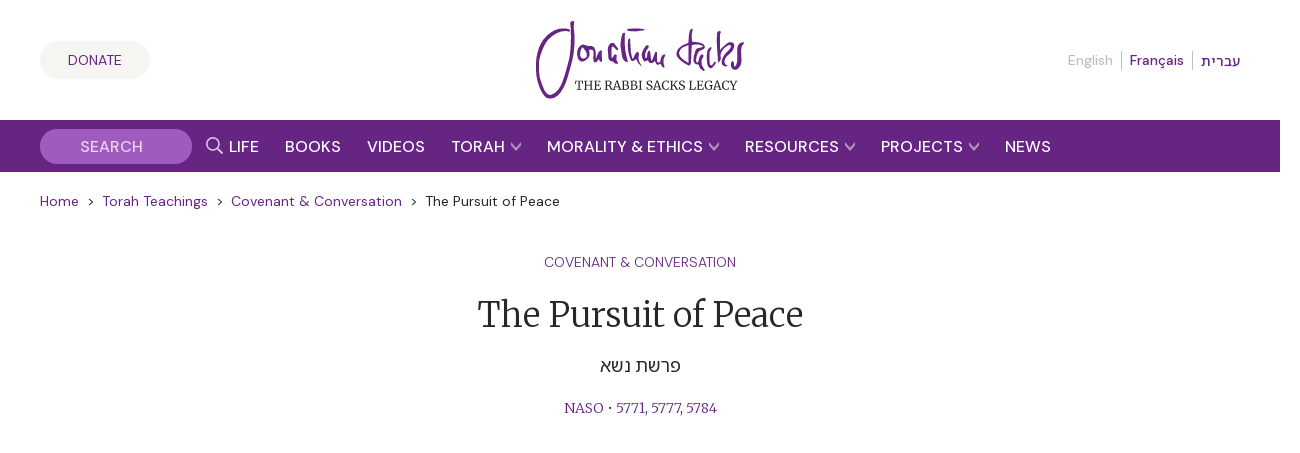

--- FILE ---
content_type: text/html; charset=UTF-8
request_url: https://rabbisacks.org/covenant-conversation/naso/the-pursuit-of-peace/
body_size: 36393
content:
<!doctype html>
<html lang="en" prefix="og: https://ogp.me/ns#">

<head>
  <meta charset="utf-8">
  <meta http-equiv="x-ua-compatible" content="ie=edge">
  <meta name="viewport" content="width=device-width, initial-scale=1, maximum-scale=1, user-scalable=0">
  <meta name="theme-color" content="#652981">
  <meta name="msapplication-TileColor" content="#652981">
  <link rel="preconnect" href="https://media.rabbisacks.org">
  <link rel="preconnect" href="https://www.sefaria.org">
  <link rel="apple-touch-icon" sizes="180x180" href="/apple-touch-icon.png">
  <link rel="icon" type="image/png" sizes="32x32" href="/favicon-32x32.png">
  <link rel="icon" type="image/png" sizes="16x16" href="/favicon-16x16.png">
  <link rel="manifest" href="/site.webmanifest">
  <link rel="mask-icon" href="/safari-pinned-tab.svg" color="#652981">

  
  <script>
    const rsIpBasedCountryCode =
      "US";
  </script>

      
    <script src="https://analytics.ahrefs.com/analytics.js" data-key="asu1vc+htgVYFYP+x85Dbw" async></script>

    
    <script defer data-domain="rabbisacks.org"
      src="https://plausible.io/js/script.file-downloads.hash.outbound-links.pageview-props.revenue.tagged-events.js">
    </script>
    <script>
      window.plausible = window.plausible || function() {
        (window.plausible.q = window.plausible.q || []).push(arguments)
      }
    </script>
  
  <script src="https://cdn.jsdelivr.net/npm/@floating-ui/core@1.6.8"></script>
  <script src="https://cdn.jsdelivr.net/npm/@floating-ui/dom@1.6.12"></script>

  <link rel="alternate" href="https://rabbisacks.org/covenant-conversation/naso/the-pursuit-of-peace/" hreflang="en" />
<link rel="alternate" href="https://rabbisacks.org/%D7%A9%D7%99%D7%92-%D7%95%D7%A9%D7%99%D7%97/%d7%a0%d7%a9%d7%90/%d7%a9%d7%99%d7%a2%d7%95%d7%a8%d7%99%d7%9d-%d7%91%d7%a9%d7%9c%d7%95%d7%9d-%d7%91%d7%99%d7%a0%d7%99%d7%a0%d7%95/" hreflang="he" />
<link rel="alternate" href="https://rabbisacks.org/convenio-conversacion/naso-es/perseguir-la-paz/" hreflang="es" />
<link rel="alternate" href="https://rabbisacks.org/les-voix-de-lalliance/nasso-fr/la-quete-de-la-paix/" hreflang="fr" />

<!-- Search Engine Optimization by Rank Math PRO - https://rankmath.com/ -->
<title>The Pursuit of Peace | Naso | Covenant &amp; Conversation | The Rabbi Sacks Legacy</title>
<meta name="description" content="Read Rabbi Jonathan Sacks&#039; Torah reflections on Naso The Pursuit of Peace in Covenant and Conversation."/>
<meta name="robots" content="follow, index, max-snippet:-1, max-video-preview:-1, max-image-preview:large"/>
<link rel="canonical" href="https://rabbisacks.org/covenant-conversation/naso/the-pursuit-of-peace/" />
<meta property="og:locale" content="en_US" />
<meta property="og:type" content="article" />
<meta property="og:title" content="The Pursuit of Peace | Naso | Covenant &amp; Conversation | The Rabbi Sacks Legacy" />
<meta property="og:description" content="Read Rabbi Jonathan Sacks&#039; Torah reflections on Naso The Pursuit of Peace in Covenant and Conversation." />
<meta property="og:url" content="https://rabbisacks.org/covenant-conversation/naso/the-pursuit-of-peace/" />
<meta property="og:site_name" content="The Rabbi Sacks Legacy" />
<meta property="article:publisher" content="https://www.facebook.com/rabbisacks" />
<meta property="article:author" content="http://www.facebook.com/rabbisacks" />
<meta property="article:tag" content="building the mishkan" />
<meta property="article:tag" content="COHANIM" />
<meta property="article:tag" content="COHENS BLESSING" />
<meta property="article:tag" content="covenant &amp; conversation 5777" />
<meta property="article:tag" content="jewish history" />
<meta property="article:tag" content="KOHENIM" />
<meta property="article:tag" content="KOHENS BLESSING" />
<meta property="article:tag" content="naso" />
<meta property="article:tag" content="NASSO" />
<meta property="article:tag" content="oseh shalom" />
<meta property="article:tag" content="paracha" />
<meta property="article:tag" content="parasha" />
<meta property="article:tag" content="parashat hashavua" />
<meta property="article:tag" content="parsha" />
<meta property="article:tag" content="parsha of the week" />
<meta property="article:tag" content="parshat hashavua" />
<meta property="article:tag" content="peace" />
<meta property="article:tag" content="PRIESTLY BLESSING" />
<meta property="article:tag" content="tabernacle" />
<meta property="article:section" content="Hebrew Bible" />
<meta property="og:updated_time" content="2024-06-15T00:05:30+01:00" />
<meta property="fb:admins" content="173906312660532" />
<meta property="og:image" content="https://rabbisacks.org/app/uploads/the-pursuit-of-peace-soaring-through-sky-clouds-sunset-fields-flight-birds-dove-serene-tranquil-smooth-life.jpg" />
<meta property="og:image:secure_url" content="https://rabbisacks.org/app/uploads/the-pursuit-of-peace-soaring-through-sky-clouds-sunset-fields-flight-birds-dove-serene-tranquil-smooth-life.jpg" />
<meta property="og:image:width" content="1024" />
<meta property="og:image:height" content="1024" />
<meta property="og:image:alt" content="The Pursuit of Peace" />
<meta property="og:image:type" content="image/jpeg" />
<meta property="article:published_time" content="2024-06-09T01:00:00+01:00" />
<meta property="article:modified_time" content="2024-06-15T00:05:30+01:00" />
<meta property="og:video" content="https://www.youtube.com/embed/U1exM5oNbV4" />
<meta property="video:duration" content="563" />
<meta property="og:video" content="https://www.youtube.com/embed/U1exM5oNbV4" />
<meta property="video:duration" content="563" />
<meta property="ya:ovs:upload_date" content="2011-06-01T14:49:32-07:00" />
<meta property="ya:ovs:allow_embed" content="true" />
<meta name="twitter:card" content="summary_large_image" />
<meta name="twitter:title" content="The Pursuit of Peace | Naso | Covenant &amp; Conversation | The Rabbi Sacks Legacy" />
<meta name="twitter:description" content="Read Rabbi Jonathan Sacks&#039; Torah reflections on Naso The Pursuit of Peace in Covenant and Conversation." />
<meta name="twitter:site" content="@RabbiSacks" />
<meta name="twitter:creator" content="@RabbiSacks" />
<meta name="twitter:image" content="https://rabbisacks.org/app/uploads/the-pursuit-of-peace-soaring-through-sky-clouds-sunset-fields-flight-birds-dove-serene-tranquil-smooth-life.jpg" />
<script type="application/ld+json" class="rank-math-schema-pro">{"@context":"https://schema.org","@graph":[{"@type":["Person","Organization"],"@id":"https://rabbisacks.org/#person","name":"Rabbi Lord Jonathan Sacks","sameAs":["https://www.facebook.com/rabbisacks","https://twitter.com/RabbiSacks"],"logo":{"@type":"ImageObject","@id":"https://rabbisacks.org/#logo","url":"https://media.rabbisacks.org/20230320214638/jonathan-sacks-the-rabbi-sacks-legacy-local-seo-20230320.png","contentUrl":"https://media.rabbisacks.org/20230320214638/jonathan-sacks-the-rabbi-sacks-legacy-local-seo-20230320.png","caption":"The Rabbi Sacks Legacy","inLanguage":"en","width":"1200","height":"1200"},"image":{"@type":"ImageObject","@id":"https://rabbisacks.org/#logo","url":"https://media.rabbisacks.org/20230320214638/jonathan-sacks-the-rabbi-sacks-legacy-local-seo-20230320.png","contentUrl":"https://media.rabbisacks.org/20230320214638/jonathan-sacks-the-rabbi-sacks-legacy-local-seo-20230320.png","caption":"The Rabbi Sacks Legacy","inLanguage":"en","width":"1200","height":"1200"}},{"@type":"WebSite","@id":"https://rabbisacks.org/#website","url":"https://rabbisacks.org","name":"The Rabbi Sacks Legacy","alternateName":"Rabbi Sacks","publisher":{"@id":"https://rabbisacks.org/#person"},"inLanguage":"en"},{"@type":"ImageObject","@id":"https://rabbisacks.org/app/uploads/the-pursuit-of-peace-soaring-through-sky-clouds-sunset-fields-flight-birds-dove-serene-tranquil-smooth-life.jpg","url":"https://rabbisacks.org/app/uploads/the-pursuit-of-peace-soaring-through-sky-clouds-sunset-fields-flight-birds-dove-serene-tranquil-smooth-life.jpg","width":"1024","height":"1024","inLanguage":"en"},{"@type":"WebPage","@id":"https://rabbisacks.org/covenant-conversation/naso/the-pursuit-of-peace/#webpage","url":"https://rabbisacks.org/covenant-conversation/naso/the-pursuit-of-peace/","name":"The Pursuit of Peace | Naso | Covenant &amp; Conversation | The Rabbi Sacks Legacy","datePublished":"2024-06-09T01:00:00+01:00","dateModified":"2024-06-15T00:05:30+01:00","isPartOf":{"@id":"https://rabbisacks.org/#website"},"primaryImageOfPage":{"@id":"https://rabbisacks.org/app/uploads/the-pursuit-of-peace-soaring-through-sky-clouds-sunset-fields-flight-birds-dove-serene-tranquil-smooth-life.jpg"},"inLanguage":"en"},{"@type":"Person","@id":"https://rabbisacks.org/covenant-conversation/naso/the-pursuit-of-peace/#author","name":"Rabbi Lord Jonathan Sacks","image":{"@type":"ImageObject","@id":"https://secure.gravatar.com/avatar/f24c8d61505c667109978611b29ff08653c7d24d56ceb65f6f4eaaebd03a7253?s=96&amp;d=mm&amp;r=g","url":"https://secure.gravatar.com/avatar/f24c8d61505c667109978611b29ff08653c7d24d56ceb65f6f4eaaebd03a7253?s=96&amp;d=mm&amp;r=g","caption":"Rabbi Lord Jonathan Sacks","inLanguage":"en"}},{"headline":"The Pursuit of Peace | Naso | Covenant &amp; Conversation | The Rabbi Sacks Legacy","description":"Read Rabbi Jonathan Sacks&#039; Torah reflections on Naso The Pursuit of Peace in Covenant and Conversation.","datePublished":"2024-06-09T01:00:00+01:00","dateModified":"2024-06-15T00:05:30+01:00","keywords":"The Pursuit of Peace","image":{"@id":"https://rabbisacks.org/app/uploads/the-pursuit-of-peace-soaring-through-sky-clouds-sunset-fields-flight-birds-dove-serene-tranquil-smooth-life.jpg"},"author":{"@id":"https://rabbisacks.org/covenant-conversation/naso/the-pursuit-of-peace/#author","name":"Rabbi Lord Jonathan Sacks"},"@type":"Article","name":"The Pursuit of Peace | Naso | Covenant &amp; Conversation | The Rabbi Sacks Legacy","@id":"https://rabbisacks.org/covenant-conversation/naso/the-pursuit-of-peace/#schema-1314677","isPartOf":{"@id":"https://rabbisacks.org/covenant-conversation/naso/the-pursuit-of-peace/#webpage"},"publisher":{"@id":"https://rabbisacks.org/#person"},"inLanguage":"en","mainEntityOfPage":{"@id":"https://rabbisacks.org/covenant-conversation/naso/the-pursuit-of-peace/#webpage"}},{"@type":"VideoObject","name":"Covenant &amp; Conversation | Naso | Rabbi Sacks","description":"Covenant &amp; Conversation | Naso 5771 | Rabbi Sackshttps://rabbisacks.org/covenant-conversation/naso/the-pursuit-of-peace/","uploadDate":"2011-06-01T14:49:32-07:00","thumbnailUrl":"https://rabbisacks.org/app/uploads/the-pursuit-of-peace-soaring-through-sky-clouds-sunset-fields-flight-birds-dove-serene-tranquil-smooth-life.jpg","embedUrl":"https://www.youtube.com/embed/U1exM5oNbV4","duration":"PT9M23S","width":"1280","height":"720","isFamilyFriendly":"True","@id":"https://rabbisacks.org/covenant-conversation/naso/the-pursuit-of-peace/#schema-1321580","isPartOf":{"@id":"https://rabbisacks.org/covenant-conversation/naso/the-pursuit-of-peace/#webpage"},"publisher":{"@id":"https://rabbisacks.org/#person"},"inLanguage":"en"},{"@type":"VideoObject","name":"Covenant &amp; Conversation | Naso | Rabbi Sacks","description":"Covenant &amp; Conversation | Naso 5771 | Rabbi Sackshttps://rabbisacks.org/covenant-conversation/naso/the-pursuit-of-peace/","uploadDate":"2011-06-01T14:49:32-07:00","thumbnailUrl":"https://rabbisacks.org/app/uploads/the-pursuit-of-peace-soaring-through-sky-clouds-sunset-fields-flight-birds-dove-serene-tranquil-smooth-life.jpg","embedUrl":"https://www.youtube.com/embed/U1exM5oNbV4","duration":"PT9M23S","width":"1280","height":"720","isFamilyFriendly":"True","@id":"https://rabbisacks.org/covenant-conversation/naso/the-pursuit-of-peace/#schema-1321581","isPartOf":{"@id":"https://rabbisacks.org/covenant-conversation/naso/the-pursuit-of-peace/#webpage"},"publisher":{"@id":"https://rabbisacks.org/#person"},"inLanguage":"en"}]}</script>
<!-- /Rank Math WordPress SEO plugin -->

<link rel="alternate" title="oEmbed (JSON)" type="application/json+oembed" href="https://rabbisacks.org/wp-json/oembed/1.0/embed?url=https%3A%2F%2Frabbisacks.org%2Fcovenant-conversation%2Fnaso%2Fthe-pursuit-of-peace%2F&#038;lang=en" />
<link rel="alternate" title="oEmbed (XML)" type="text/xml+oembed" href="https://rabbisacks.org/wp-json/oembed/1.0/embed?url=https%3A%2F%2Frabbisacks.org%2Fcovenant-conversation%2Fnaso%2Fthe-pursuit-of-peace%2F&#038;format=xml&#038;lang=en" />
<style id='wp-img-auto-sizes-contain-inline-css' type='text/css'>
img:is([sizes=auto i],[sizes^="auto," i]){contain-intrinsic-size:3000px 1500px}
/*# sourceURL=wp-img-auto-sizes-contain-inline-css */
</style>
<style id='wp-block-library-inline-css' type='text/css'>
:root{--wp-block-synced-color:#7a00df;--wp-block-synced-color--rgb:122,0,223;--wp-bound-block-color:var(--wp-block-synced-color);--wp-editor-canvas-background:#ddd;--wp-admin-theme-color:#007cba;--wp-admin-theme-color--rgb:0,124,186;--wp-admin-theme-color-darker-10:#006ba1;--wp-admin-theme-color-darker-10--rgb:0,107,160.5;--wp-admin-theme-color-darker-20:#005a87;--wp-admin-theme-color-darker-20--rgb:0,90,135;--wp-admin-border-width-focus:2px}@media (min-resolution:192dpi){:root{--wp-admin-border-width-focus:1.5px}}.wp-element-button{cursor:pointer}:root .has-very-light-gray-background-color{background-color:#eee}:root .has-very-dark-gray-background-color{background-color:#313131}:root .has-very-light-gray-color{color:#eee}:root .has-very-dark-gray-color{color:#313131}:root .has-vivid-green-cyan-to-vivid-cyan-blue-gradient-background{background:linear-gradient(135deg,#00d084,#0693e3)}:root .has-purple-crush-gradient-background{background:linear-gradient(135deg,#34e2e4,#4721fb 50%,#ab1dfe)}:root .has-hazy-dawn-gradient-background{background:linear-gradient(135deg,#faaca8,#dad0ec)}:root .has-subdued-olive-gradient-background{background:linear-gradient(135deg,#fafae1,#67a671)}:root .has-atomic-cream-gradient-background{background:linear-gradient(135deg,#fdd79a,#004a59)}:root .has-nightshade-gradient-background{background:linear-gradient(135deg,#330968,#31cdcf)}:root .has-midnight-gradient-background{background:linear-gradient(135deg,#020381,#2874fc)}:root{--wp--preset--font-size--normal:16px;--wp--preset--font-size--huge:42px}.has-regular-font-size{font-size:1em}.has-larger-font-size{font-size:2.625em}.has-normal-font-size{font-size:var(--wp--preset--font-size--normal)}.has-huge-font-size{font-size:var(--wp--preset--font-size--huge)}.has-text-align-center{text-align:center}.has-text-align-left{text-align:left}.has-text-align-right{text-align:right}.has-fit-text{white-space:nowrap!important}#end-resizable-editor-section{display:none}.aligncenter{clear:both}.items-justified-left{justify-content:flex-start}.items-justified-center{justify-content:center}.items-justified-right{justify-content:flex-end}.items-justified-space-between{justify-content:space-between}.screen-reader-text{border:0;clip-path:inset(50%);height:1px;margin:-1px;overflow:hidden;padding:0;position:absolute;width:1px;word-wrap:normal!important}.screen-reader-text:focus{background-color:#ddd;clip-path:none;color:#444;display:block;font-size:1em;height:auto;left:5px;line-height:normal;padding:15px 23px 14px;text-decoration:none;top:5px;width:auto;z-index:100000}html :where(.has-border-color){border-style:solid}html :where([style*=border-top-color]){border-top-style:solid}html :where([style*=border-right-color]){border-right-style:solid}html :where([style*=border-bottom-color]){border-bottom-style:solid}html :where([style*=border-left-color]){border-left-style:solid}html :where([style*=border-width]){border-style:solid}html :where([style*=border-top-width]){border-top-style:solid}html :where([style*=border-right-width]){border-right-style:solid}html :where([style*=border-bottom-width]){border-bottom-style:solid}html :where([style*=border-left-width]){border-left-style:solid}html :where(img[class*=wp-image-]){height:auto;max-width:100%}:where(figure){margin:0 0 1em}html :where(.is-position-sticky){--wp-admin--admin-bar--position-offset:var(--wp-admin--admin-bar--height,0px)}@media screen and (max-width:600px){html :where(.is-position-sticky){--wp-admin--admin-bar--position-offset:0px}}
/*# sourceURL=/wp-includes/css/dist/block-library/common.min.css */
</style>
<link rel='stylesheet' id='vue3-css-css' href='https://rabbisacks.org/app/plugins/rabbisacks2021-vue3/dist/assets/index-26eb6deb.css' type='text/css' media='all' />
<link rel='stylesheet' id='sage/main.css-css' href='https://rabbisacks.org/app/themes/rabbisacks2021/dist/styles/main.css?ver=5b1e8e18da484d7dd508b789b2119843' type='text/css' media='all' />
<link rel='stylesheet' id='sage/tailwind.css-css' href='https://rabbisacks.org/app/themes/rabbisacks2021/dist/styles/tailwind.9f28ff2f7e.css?ver=9f28ff2f7e33e36fd2dbeff1342e5be1' type='text/css' media='all' />
<script type="text/javascript" src="https://rabbisacks.org/app/plugins/rabbisacks2021-vue/dist/js/chunk-vendors.js?ver=1767796176" id="vue-vendors-js"></script>
<script type="text/javascript" src="https://rabbisacks.org/app/plugins/rabbisacks2021-vue/dist/js/app.js?ver=1767796176" id="vue-app-js"></script>
<script type="text/javascript" src="https://rabbisacks.org/wp/wp-includes/js/jquery/jquery.min.js?ver=3.7.1" id="jquery-core-js"></script>
<script type="text/javascript" src="https://rabbisacks.org/wp/wp-includes/js/jquery/jquery-migrate.min.js?ver=3.4.1" id="jquery-migrate-js"></script>
<link rel="https://api.w.org/" href="https://rabbisacks.org/wp-json/" /><link rel="alternate" title="JSON" type="application/json" href="https://rabbisacks.org/wp-json/wp/v2/rs_cc/14267" /><link rel="EditURI" type="application/rsd+xml" title="RSD" href="https://rabbisacks.org/wp/xmlrpc.php?rsd" />

<link rel='shortlink' href='https://rabbisacks.org/?p=14267' />
<script data-cfasync="false" nonce="54c24a8c-99a4-45dd-9564-1df276c33cc9">try{(function(w,d){!function(j,k,l,m){if(j.zaraz)console.error("zaraz is loaded twice");else{j[l]=j[l]||{};j[l].executed=[];j.zaraz={deferred:[],listeners:[]};j.zaraz._v="5874";j.zaraz._n="54c24a8c-99a4-45dd-9564-1df276c33cc9";j.zaraz.q=[];j.zaraz._f=function(n){return async function(){var o=Array.prototype.slice.call(arguments);j.zaraz.q.push({m:n,a:o})}};for(const p of["track","set","ecommerce","debug"])j.zaraz[p]=j.zaraz._f(p);j.zaraz.init=()=>{var q=k.getElementsByTagName(m)[0],r=k.createElement(m),s=k.getElementsByTagName("title")[0];s&&(j[l].t=k.getElementsByTagName("title")[0].text);j[l].x=Math.random();j[l].w=j.screen.width;j[l].h=j.screen.height;j[l].j=j.innerHeight;j[l].e=j.innerWidth;j[l].l=j.location.href;j[l].r=k.referrer;j[l].k=j.screen.colorDepth;j[l].n=k.characterSet;j[l].o=(new Date).getTimezoneOffset();if(j.dataLayer)for(const t of Object.entries(Object.entries(dataLayer).reduce((u,v)=>({...u[1],...v[1]}),{})))zaraz.set(t[0],t[1],{scope:"page"});j[l].q=[];for(;j.zaraz.q.length;){const w=j.zaraz.q.shift();j[l].q.push(w)}r.defer=!0;for(const x of[localStorage,sessionStorage])Object.keys(x||{}).filter(z=>z.startsWith("_zaraz_")).forEach(y=>{try{j[l]["z_"+y.slice(7)]=JSON.parse(x.getItem(y))}catch{j[l]["z_"+y.slice(7)]=x.getItem(y)}});r.referrerPolicy="origin";r.src="/cdn-cgi/zaraz/s.js?z="+btoa(encodeURIComponent(JSON.stringify(j[l])));q.parentNode.insertBefore(r,q)};["complete","interactive"].includes(k.readyState)?zaraz.init():j.addEventListener("DOMContentLoaded",zaraz.init)}}(w,d,"zarazData","script");window.zaraz._p=async d$=>new Promise(ea=>{if(d$){d$.e&&d$.e.forEach(eb=>{try{const ec=d.querySelector("script[nonce]"),ed=ec?.nonce||ec?.getAttribute("nonce"),ee=d.createElement("script");ed&&(ee.nonce=ed);ee.innerHTML=eb;ee.onload=()=>{d.head.removeChild(ee)};d.head.appendChild(ee)}catch(ef){console.error(`Error executing script: ${eb}\n`,ef)}});Promise.allSettled((d$.f||[]).map(eg=>fetch(eg[0],eg[1])))}ea()});zaraz._p({"e":["(function(w,d){})(window,document)"]});})(window,document)}catch(e){throw fetch("/cdn-cgi/zaraz/t"),e;};</script></head>

<body class="wp-singular rs_cc-template-default single single-rs_cc postid-14267 single-format-standard wp-theme-rabbisacks2021resources the-pursuit-of-peace app-data index-data singular-data single-data single-rs_cc-data single-rs_cc-the-pursuit-of-peace-data">

  

  <div id="rs-app" class="rs-app">

    
        <header id="rs-header" class="rs-header rs-container">
  <div class="rs-header__col1">
    <a class="rs-a-button rs-header__supportus" href="https://rabbisacks.org/donate/" hreflang="en">
      Donate
    </a>
  </div>

  <div class="rs-header__col2">
    <a class="rs-header__logo" href="/">
              <img alt="The Rabbi Sacks Legacy" title="The Rabbi Sacks Legacy" width="200" height="75.23"
          src="https://rabbisacks.org/app/themes/rabbisacks2021/dist/images/jonathan-sacks-the-rabbi-sacks-legacy-logo-20220829.svg">
          </a>
  </div>

  <div class="rs-header__col3">
    
          <nav class="rs-header__languages">
        <ul>
          
                      <li>
                              English
                          </li>
          
          
                      <li>
                              <a href="https://rabbisacks.org/les-voix-de-lalliance/nasso-fr/la-quete-de-la-paix/" lang="fr" hreflang="fr"
                  data-language-popover-disabled>
                  Français
                </a>
                          </li>
          
          
                      <li>
                              <a href="https://rabbisacks.org/%D7%A9%D7%99%D7%92-%D7%95%D7%A9%D7%99%D7%97/%d7%a0%d7%a9%d7%90/%d7%a9%d7%99%d7%a2%d7%95%d7%a8%d7%99%d7%9d-%d7%91%d7%a9%d7%9c%d7%95%d7%9d-%d7%91%d7%99%d7%a0%d7%99%d7%a0%d7%95/" lang="he" hreflang="he"
                  data-language-popover-disabled>
                  עברית
                </a>
                          </li>
                  </ul>
      </nav>
    
    <div class="rs-header__hamburger">
      <button id="rs-header-hamburger-button" class="rs-header__hamburger-button" dir="ltr">
        <svg width="24" height="24" viewBox="0 0 24 24">
          <g transform="translate(-31 -52)">
            <path d="M0,0H24V24H0Z" transform="translate(31 52)" fill="none" />
            <line x2="24" transform="translate(31 64)" fill="none" stroke="#652981" stroke-width="2" />
            <line x2="24" transform="translate(31 56)" fill="none" stroke="#652981" stroke-width="2" />
            <line x2="24" transform="translate(31 72)" fill="none" stroke="#652981" stroke-width="2" />
          </g>
        </svg>
      </button>
    </div>
  </div>
</header>

<nav id="rs-verticalnav" class="rs-verticalnav" style="visibility: hidden;">
  <div id="rs-verticalnav-sidebar" class="rs-verticalnav__sidebar" dir="ltr">
    <div class="rs-verticalnav__sidebar__content">
              <nav class="rs-verticalnav__languages">
          <ul>
            
                          <li>
                                  English
                              </li>
            
            
                          <li>
                                  <a href="https://rabbisacks.org/les-voix-de-lalliance/nasso-fr/la-quete-de-la-paix/" lang="fr" hreflang="fr"
                    data-language-popover-disabled>
                    Français
                  </a>
                              </li>
            
            
                          <li>
                                  <a href="https://rabbisacks.org/%D7%A9%D7%99%D7%92-%D7%95%D7%A9%D7%99%D7%97/%d7%a0%d7%a9%d7%90/%d7%a9%d7%99%d7%a2%d7%95%d7%a8%d7%99%d7%9d-%d7%91%d7%a9%d7%9c%d7%95%d7%9d-%d7%91%d7%99%d7%a0%d7%99%d7%a0%d7%95/" lang="he" hreflang="he"
                    data-language-popover-disabled>
                    עברית
                  </a>
                              </li>
                      </ul>
        </nav>
      
      <div class="rs-verticalnav__sidebar__content__link">
        <a href="https://rabbisacks.org/life-of-rabbi-jonathan-sacks/" hreflang="en">
          <div class="rs-verticalnav__sidebar__content__link__label">
            Life &amp; Impact
          </div>
        </a>
      </div>

      <div class="rs-verticalnav__sidebar__content__link">
        <a href="https://rabbisacks.org/books/" hreflang="en">
          <div class="rs-verticalnav__sidebar__content__link__label">
            Books &amp; Audio
          </div>
        </a>
      </div>

      <div class="rs-verticalnav__sidebar__content__link">
        <a href="https://rabbisacks.org/videos/" hreflang="en">
          <div class="rs-verticalnav__sidebar__content__link__label">
            Videos
          </div>
        </a>
      </div>

      <div class="rs-verticalnav__sidebar__content__link">
        <button id="rs-verticalnav-teacher-of-torah-link">
          <div class="rs-verticalnav__sidebar__content__link__label">
            Torah
          </div>

          <div class="rs-verticalnav__sidebar__content__link__arrow">
            <svg width="10.032" height="8.096" viewBox="0 0 10.032 8.096">
              <path d="M1.606-2.97l5.17-5.016L1.606-13H4.554L9.7-7.986,4.554-2.97Z"
                transform="translate(-2.97 -1.606) rotate(90)" fill="#fff" />
            </svg>
          </div>
        </button>

        <div class="rs-verticalnav__sidebar__content__link__expanding-area">
          <a href="https://rabbisacks.org/covenant-conversation/" class="rs-verticalnav__sidebar__content__link__expanding-area__link" hreflang="en">
            <span class="rs-verticalnav__sidebar__content__link__expanding-area__link__arrow">&gt;</span>
            <span
              class="rs-verticalnav__sidebar__content__link__expanding-area__link__label">Commentary</span>
          </a>

          <a href="https://rabbisacks.org/jewish-holidays/" class="rs-verticalnav__sidebar__content__link__expanding-area__link" hreflang="en">
            <span class="rs-verticalnav__sidebar__content__link__expanding-area__link__arrow">&gt;</span>
            <span
              class="rs-verticalnav__sidebar__content__link__expanding-area__link__label">Holidays</span>
          </a>

          <a href="https://rabbisacks.org/jewish-thought/" class="rs-verticalnav__sidebar__content__link__expanding-area__link" hreflang="en">
            <span class="rs-verticalnav__sidebar__content__link__expanding-area__link__arrow">&gt;</span>
            <span
              class="rs-verticalnav__sidebar__content__link__expanding-area__link__label">Jewish Thought</span>
          </a>
        </div>
      </div>

      <div class="rs-verticalnav__sidebar__content__link">
        <button id="rs-verticalnav-moral-voice-link">
          <div class="rs-verticalnav__sidebar__content__link__label">
            Morality &amp; Ethics
          </div>

          <div class="rs-verticalnav__sidebar__content__link__arrow">
            <svg width="10.032" height="8.096" viewBox="0 0 10.032 8.096">
              <path d="M1.606-2.97l5.17-5.016L1.606-13H4.554L9.7-7.986,4.554-2.97Z"
                transform="translate(-2.97 -1.606) rotate(90)" fill="#fff" />
            </svg>
          </div>
        </button>

        <div class="rs-verticalnav__sidebar__content__link__expanding-area">
          <a href="https://rabbisacks.org/morality-and-ethics/articles/" class="rs-verticalnav__sidebar__content__link__expanding-area__link" hreflang="en">
            <span class="rs-verticalnav__sidebar__content__link__expanding-area__link__arrow">&gt;</span>
            <span
              class="rs-verticalnav__sidebar__content__link__expanding-area__link__label">Articles</span>
          </a>

          <a href="https://rabbisacks.org/morality-and-ethics/broadcasts/" class="rs-verticalnav__sidebar__content__link__expanding-area__link" hreflang="en">
            <span class="rs-verticalnav__sidebar__content__link__expanding-area__link__arrow">&gt;</span>
            <span
              class="rs-verticalnav__sidebar__content__link__expanding-area__link__label">Broadcasts</span>
          </a>

          <a href="https://rabbisacks.org/morality-and-ethics/speeches/" class="rs-verticalnav__sidebar__content__link__expanding-area__link" hreflang="en">
            <span class="rs-verticalnav__sidebar__content__link__expanding-area__link__arrow">&gt;</span>
            <span
              class="rs-verticalnav__sidebar__content__link__expanding-area__link__label">Speeches</span>
          </a>

          <a href="https://rabbisacks.org/morality-and-ethics/podcasts/" class="rs-verticalnav__sidebar__content__link__expanding-area__link" hreflang="en">
            <span class="rs-verticalnav__sidebar__content__link__expanding-area__link__arrow">&gt;</span>
            <span
              class="rs-verticalnav__sidebar__content__link__expanding-area__link__label">Podcasts</span>
          </a>

          <a href="https://rabbisacks.org/morality-and-ethics/conversations/" class="rs-verticalnav__sidebar__content__link__expanding-area__link" hreflang="en">
            <span class="rs-verticalnav__sidebar__content__link__expanding-area__link__arrow">&gt;</span>
            <span
              class="rs-verticalnav__sidebar__content__link__expanding-area__link__label">Conversations</span>
          </a>
        </div>
      </div>

      <div class="rs-verticalnav__sidebar__content__link">
        <button id="rs-verticalnav-resources-link">
          <div class="rs-verticalnav__sidebar__content__link__label">
            Resources
          </div>

          <div class="rs-verticalnav__sidebar__content__link__arrow">
            <svg width="10.032" height="8.096" viewBox="0 0 10.032 8.096">
              <path d="M1.606-2.97l5.17-5.016L1.606-13H4.554L9.7-7.986,4.554-2.97Z"
                transform="translate(-2.97 -1.606) rotate(90)" fill="#fff" />
            </svg>
          </div>
        </button>

        <div class="rs-verticalnav__sidebar__content__link__expanding-area">
          <a href="https://rabbisacks.org/books-and-beyond-podcast/" class="rs-verticalnav__sidebar__content__link__expanding-area__link" hreflang="en">
            <span class="rs-verticalnav__sidebar__content__link__expanding-area__link__arrow">&gt;</span>
            <span
              class="rs-verticalnav__sidebar__content__link__expanding-area__link__label">Books &amp; Beyond Podcast</span>
          </a>

          <a href="https://rabbisacks.org/teaching-resources/" class="rs-verticalnav__sidebar__content__link__expanding-area__link" hreflang="en">
            <span class="rs-verticalnav__sidebar__content__link__expanding-area__link__arrow">&gt;</span>
            <span
              class="rs-verticalnav__sidebar__content__link__expanding-area__link__label">Teaching Resources</span>
          </a>

          <a href="https://rabbisacks.org/quotes/" class="rs-verticalnav__sidebar__content__link__expanding-area__link" hreflang="en">
            <span class="rs-verticalnav__sidebar__content__link__expanding-area__link__arrow">&gt;</span>
            <span
              class="rs-verticalnav__sidebar__content__link__expanding-area__link__label">Quotes</span>
          </a>

          <a href="https://rabbisacks.org/animations/" class="rs-verticalnav__sidebar__content__link__expanding-area__link" hreflang="en">
            <span class="rs-verticalnav__sidebar__content__link__expanding-area__link__arrow">&gt;</span>
            <span
              class="rs-verticalnav__sidebar__content__link__expanding-area__link__label">Animations</span>
          </a>

          

          <a href="https://rabbisacks.org/family-editions/" class="rs-verticalnav__sidebar__content__link__expanding-area__link" hreflang="en">
            <span class="rs-verticalnav__sidebar__content__link__expanding-area__link__arrow">&gt;</span>
            <span
              class="rs-verticalnav__sidebar__content__link__expanding-area__link__label">Family Editions</span>
          </a>

          <a href="https://rabbisacks.org/speakers/" class="rs-verticalnav__sidebar__content__link__expanding-area__link" hreflang="en">
            <span class="rs-verticalnav__sidebar__content__link__expanding-area__link__arrow">&gt;</span>
            <span
              class="rs-verticalnav__sidebar__content__link__expanding-area__link__label">Sacks Speakers</span>
          </a>

          <a href="https://rabbisacks.org/global-community/" class="rs-verticalnav__sidebar__content__link__expanding-area__link" hreflang="en">
            <span class="rs-verticalnav__sidebar__content__link__expanding-area__link__arrow">&gt;</span>
            <span
              class="rs-verticalnav__sidebar__content__link__expanding-area__link__label">Global Community</span>
          </a>
        </div>
      </div>

      <div class="rs-verticalnav__sidebar__content__link">
        <button id="rs-verticalnav-projects-link">
          <div class="rs-verticalnav__sidebar__content__link__label">
            Projects
          </div>

          <div class="rs-verticalnav__sidebar__content__link__arrow">
            <svg width="10.032" height="8.096" viewBox="0 0 10.032 8.096">
              <path d="M1.606-2.97l5.17-5.016L1.606-13H4.554L9.7-7.986,4.554-2.97Z"
                transform="translate(-2.97 -1.606) rotate(90)" fill="#fff" />
            </svg>
          </div>
        </button>

        <div class="rs-verticalnav__sidebar__content__link__expanding-area">
          

          <a href="https://rabbisacks.org/the-rabbi-sacks-essay-contest-2026/" class="rs-verticalnav__sidebar__content__link__expanding-area__link" hreflang="en">
            <span class="rs-verticalnav__sidebar__content__link__expanding-area__link__arrow">&gt;</span>
            <span
              class="rs-verticalnav__sidebar__content__link__expanding-area__link__label">Essay Contest</span>
          </a>

          <a href="https://rabbisacks.org/global-day-of-learning-2025/" class="rs-verticalnav__sidebar__content__link__expanding-area__link" hreflang="en">
            <span class="rs-verticalnav__sidebar__content__link__expanding-area__link__arrow">&gt;</span>
            <span
              class="rs-verticalnav__sidebar__content__link__expanding-area__link__label">Global Day of Learning</span>
          </a>

          

          <a href="https://rabbisacks.org/sacks-conversation-2025/" class="rs-verticalnav__sidebar__content__link__expanding-area__link" hreflang="en">
            <span class="rs-verticalnav__sidebar__content__link__expanding-area__link__arrow">&gt;</span>
            <span
              class="rs-verticalnav__sidebar__content__link__expanding-area__link__label">Sacks Conversation</span>
          </a>

          <a href="https://rabbisacks.org/annual-memorial-lecture-2025/" class="rs-verticalnav__sidebar__content__link__expanding-area__link" hreflang="en">
            <span class="rs-verticalnav__sidebar__content__link__expanding-area__link__arrow">&gt;</span>
            <span
              class="rs-verticalnav__sidebar__content__link__expanding-area__link__label">Annual Memorial Lecture</span>
          </a>

          <a href="https://rabbisacks.org/sacks-scholars/" class="rs-verticalnav__sidebar__content__link__expanding-area__link" hreflang="en">
            <span class="rs-verticalnav__sidebar__content__link__expanding-area__link__arrow">&gt;</span>
            <span
              class="rs-verticalnav__sidebar__content__link__expanding-area__link__label">Sacks Scholars</span>
          </a>

          <a href="https://rabbisacks.org/tvc/" class="rs-verticalnav__sidebar__content__link__expanding-area__link" hreflang="en">
            <span class="rs-verticalnav__sidebar__content__link__expanding-area__link__arrow">&gt;</span>
            <span
              class="rs-verticalnav__sidebar__content__link__expanding-area__link__label">Torah V’Chochmah</span>
          </a>
        </div>
      </div>

      <div class="rs-verticalnav__sidebar__content__link rs-verticalnav__sidebar__content__link__last">
        <a href="https://rabbisacks.org/news/" hreflang="en">
          <div class="rs-verticalnav__sidebar__content__link__label">
            News &amp; Updates
          </div>
        </a>
      </div>

      <div class="rs-verticalnav__sidebar__content__socialicons">
        <a href="https://twitter.com/rabbisacks" target="_blank" dir="ltr">
          <svg xmlns="http://www.w3.org/2000/svg" width="20" height="20" viewBox="0 0 20 20">
            <title>X (Twitter)</title>
            <path id="square-x-twitter"
              d="M2.857,32A2.86,2.86,0,0,0,0,34.857V49.143A2.86,2.86,0,0,0,2.857,52H17.143A2.86,2.86,0,0,0,20,49.143V34.857A2.86,2.86,0,0,0,17.143,32Zm13.263,3.75-4.634,5.295,5.451,7.205H12.67L9.33,43.879,5.5,48.25H3.384l4.955-5.665L3.112,35.75H7.487l3.022,4,3.491-4ZM14.433,46.982,6.848,36.951H5.585l7.67,10.031h1.179Z"
              transform="translate(0 -32)" fill="#9f5cbe" />
          </svg>
        </a>

        <a href="https://www.facebook.com/rabbisacks"
          target="_blank" dir="ltr">
          <svg xmlns="http://www.w3.org/2000/svg" width="20" height="20" viewBox="0 0 20 20">
            <title>Facebook</title>
            <path id="square-facebook"
              d="M17.857,32H2.143A2.143,2.143,0,0,0,0,34.143V49.857A2.143,2.143,0,0,0,2.143,52H8.27V45.2H5.458V42H8.27V39.561c0-2.775,1.652-4.307,4.182-4.307a17.039,17.039,0,0,1,2.479.216v2.723h-1.4a1.6,1.6,0,0,0-1.8,1.729V42H14.8l-.491,3.2H11.73V52h6.127A2.143,2.143,0,0,0,20,49.857V34.143A2.143,2.143,0,0,0,17.857,32Z"
              transform="translate(0 -32)" fill="#9f5cbe" />
          </svg>
        </a>

        <a href="https://www.instagram.com/rabbisacks/"
          target="_blank" dir="ltr">
          <svg xmlns="http://www.w3.org/2000/svg" width="20" height="20" viewBox="0 0 20 20">
            <title>Instagram</title>
            <path id="square-instagram"
              d="M10,39.619A2.381,2.381,0,1,0,12.382,42,2.381,2.381,0,0,0,10,39.619Zm5.567-1.83a2.411,2.411,0,0,0-1.358-1.358A15.844,15.844,0,0,0,10,36.144a15.726,15.726,0,0,0-4.21.287,2.411,2.411,0,0,0-1.358,1.358A15.874,15.874,0,0,0,4.145,42a15.812,15.812,0,0,0,.289,4.212,2.411,2.411,0,0,0,1.358,1.358,15.845,15.845,0,0,0,4.21.287,15.72,15.72,0,0,0,4.21-.287,2.411,2.411,0,0,0,1.358-1.358A15.745,15.745,0,0,0,15.856,42a15.754,15.754,0,0,0-.287-4.211ZM10,45.661a3.656,3.656,0,1,1,2.59-1.071A3.661,3.661,0,0,1,10,45.661Zm3.812-6.621a.85.85,0,1,1,.606-.249.854.854,0,0,1-.606.249ZM17.857,32H2.143A2.143,2.143,0,0,0,0,34.143V49.857A2.143,2.143,0,0,0,2.143,52H17.857A2.143,2.143,0,0,0,20,49.857V34.143A2.143,2.143,0,0,0,17.857,32Zm-.764,12.946a4.248,4.248,0,0,1-1.154,2.991,4.25,4.25,0,0,1-2.991,1.154c-1.179.067-4.714.067-5.893,0a4.256,4.256,0,0,1-2.991-1.154A4.235,4.235,0,0,1,2.91,44.946c-.067-1.179-.067-4.715,0-5.893a4.234,4.234,0,0,1,1.154-2.991,4.257,4.257,0,0,1,2.991-1.151c1.179-.067,4.714-.067,5.893,0a4.25,4.25,0,0,1,2.991,1.154,4.25,4.25,0,0,1,1.154,2.993C17.159,40.234,17.159,43.766,17.093,44.946Z"
              transform="translate(0 -32)" fill="#9f5cbe" />
          </svg>
        </a>

        <a href="https://www.youtube.com/rabbisacks" target="_blank" dir="ltr">
          <svg xmlns="http://www.w3.org/2000/svg" width="20" height="20" viewBox="0 0 20 20">
            <title>YouTube</title>
            <path id="square-youtube"
              d="M8.339,39.594l4.25,2.415-4.25,2.415ZM20,34.143V49.857A2.143,2.143,0,0,1,17.857,52H2.143A2.143,2.143,0,0,1,0,49.857V34.143A2.143,2.143,0,0,1,2.143,32H17.857A2.143,2.143,0,0,1,20,34.143Zm-1.875,7.871a21.451,21.451,0,0,0-.339-3.937,2.038,2.038,0,0,0-1.437-1.446A47.941,47.941,0,0,0,10,36.286a47.941,47.941,0,0,0-6.348.344,2.038,2.038,0,0,0-1.438,1.446,23.017,23.017,0,0,0,0,7.875,2.008,2.008,0,0,0,1.438,1.424A48.564,48.564,0,0,0,10,47.714a47.939,47.939,0,0,0,6.348-.344,2.008,2.008,0,0,0,1.438-1.424,21.385,21.385,0,0,0,.339-3.933Z"
              transform="translate(0 -32)" fill="#9f5cbe" />
          </svg>
        </a>

        <a href="/whatsapp/" dir="ltr" hreflang="en">
          <svg xmlns="http://www.w3.org/2000/svg" width="20" height="20" viewBox="0 0 20 20">
            <title>WhatsApp</title>
            <path id="square-whatsapp"
              d="M10,36.054a5.883,5.883,0,0,0-4.987,9.013l.138.223-.594,2.17,2.228-.585L7,47a5.868,5.868,0,0,0,3,.821h0a5.838,5.838,0,0,0,4.161-10.045A5.839,5.839,0,0,0,10,36.054Zm3.46,8.411a1.8,1.8,0,0,1-1.192.839,3.451,3.451,0,0,1-2.121-.442,7.947,7.947,0,0,1-3.022-2.67,3.427,3.427,0,0,1-.723-1.83,1.981,1.981,0,0,1,.621-1.478.644.644,0,0,1,.473-.223c.116,0,.237,0,.339,0s.254-.04.4.3.5,1.223.545,1.312a.312.312,0,0,1,.013.308c-.339.679-.7.652-.518.964a4.82,4.82,0,0,0,2.406,2.1c.179.089.281.076.384-.045s.442-.518.558-.692.237-.147.4-.089,1.031.487,1.21.576.295.134.339.205A1.571,1.571,0,0,1,13.46,44.464ZM17.857,32H2.143A2.143,2.143,0,0,0,0,34.143V49.857A2.143,2.143,0,0,0,2.143,52H17.857A2.143,2.143,0,0,0,20,49.857V34.143A2.143,2.143,0,0,0,17.857,32ZM10,49.018a7.073,7.073,0,0,1-3.384-.862l-3.754.987,1-3.67a7.093,7.093,0,1,1,13.281-3.531A7.145,7.145,0,0,1,10,49.018Z"
              transform="translate(0 -32)" fill="#9f5cbe" />
          </svg>
        </a>

        <a href="https://soundcloud.com/office-of-rabbi-sacks" target="_blank"
          dir="ltr">
          <svg xmlns="http://www.w3.org/2000/svg" width="20" height="20" viewBox="0 0 20 20">
            <title>Soundcloud</title>
            <path id="square-soundcloud"
              d="M17.857,20H2.143A2.141,2.141,0,0,1,0,17.857V2.143A2.141,2.141,0,0,1,2.143,0H17.857A2.141,2.141,0,0,1,20,2.143V17.857A2.141,2.141,0,0,1,17.857,20ZM6.92,7.68a.176.176,0,0,0-.1.032.239.239,0,0,0-.081.19l0,.015c-.006.053-.01.108-.013.16h0c0,.033,0,.067-.007.1-.007.079-.014.159-.021.237-.005.057-.011.117-.016.176,0,.02,0,.04,0,.06h0c0,.026,0,.053-.006.08s-.008.072-.012.107-.011.095-.016.142-.007.094-.01.14h0c0,.044-.006.089-.01.134-.005.06-.012.121-.018.18s-.014.133-.019.2c-.012.144-.022.274-.028.4-.006.105-.01.212-.014.316h0q0,.058,0,.115c0,.03,0,.056,0,.08,0,.04,0,.08,0,.12h0c0,.1,0,.2,0,.3,0,.081.012.163.02.242h0c0,.035.007.071.011.107h0c0,.007,0,.013,0,.019a.291.291,0,0,0,0,.042c.008.07.017.142.025.211v0c.007.062.015.126.022.189,0,.035.008.071.011.106.005.052.011.1.018.157.013.1.027.195.041.29l.016.113.013.089c.014.1.028.2.044.3a.168.168,0,0,0,.139.125h.02a.161.161,0,0,0,.171-.109c.015-.066.025-.134.034-.2l.007-.049c.014-.095.027-.192.039-.285l.007-.05c0-.03.008-.06.011-.089h0c.006-.046.012-.093.019-.14s.011-.068.016-.1.014-.087.02-.13.013-.111.019-.166h0c0-.03.006-.061.01-.092s.009-.076.013-.113c.008-.069.017-.14.024-.209,0-.048.008-.1.011-.145s.005-.08.008-.12l0-.041a1.769,1.769,0,0,0,.007-.369c-.012-.1-.018-.2-.024-.3h0c0-.034,0-.069-.006-.1,0-.066-.008-.132-.012-.2h0c0-.041,0-.084-.007-.125V9.794c0-.048-.006-.1-.01-.146s-.011-.114-.016-.169c0-.034-.007-.072-.01-.109,0-.019,0-.038,0-.056h0c0-.027,0-.056-.007-.083s-.01-.085-.015-.127h0c-.007-.06-.015-.121-.021-.182s-.01-.115-.015-.172h0c0-.055-.009-.112-.014-.167-.008-.078-.016-.158-.025-.235h0c-.007-.066-.015-.135-.022-.2,0-.046-.009-.092-.012-.137s-.01-.113-.016-.169A.172.172,0,0,0,6.92,7.68Zm-2.114,1.5a.166.166,0,0,0-.134.078.423.423,0,0,0-.055.181c0,.026-.008.053-.013.079-.022.1-.039.2-.054.3h0c-.006.037-.012.075-.019.112l-.01.059h0c-.011.064-.023.13-.032.2-.015.113-.024.2-.029.282-.007.121-.012.222-.008.324s.012.233.02.346h0c0,.033,0,.067.007.1.005.077.012.153.019.227s.013.122.02.181.012.1.017.156c0,.035.007.071.01.105h0c0,.035.006.072.01.107s.009.077.013.114h0c0,.039.01.08.014.12,0,.023,0,.046.005.069s0,.05.006.075l0,.042h0c.009.084.019.171.033.256a.992.992,0,0,0,.047.186.143.143,0,0,0,.125.08h.012a.18.18,0,0,0,.146-.114c.013-.064.021-.127.03-.192s.017-.144.025-.215l0-.029c0-.028.006-.058.009-.084s.008-.08.013-.12.012-.094.018-.14h0c.006-.046.012-.093.018-.14s.011-.1.017-.149h0c0-.038.008-.078.013-.117s.009-.076.014-.114c.008-.062.016-.127.022-.19,0-.047.008-.1.011-.142h0c0-.037.005-.076.009-.113.008-.089.016-.178.026-.272h0l.013-.139-.013-.112c-.011-.093-.022-.188-.036-.285-.018-.124-.039-.271-.067-.419-.034-.183-.073-.371-.114-.558a.163.163,0,0,0-.143-.129Zm1.072-1.1-.019,0a.2.2,0,0,0-.1.064.213.213,0,0,0-.054.112c0,.03-.008.061-.013.09s-.011.074-.015.112c-.019.166-.036.335-.053.5h0l0,.041c-.01.094-.019.189-.028.28l-.009.094-.011.111c-.009.088-.018.179-.026.269l-.006.063h0c-.012.13-.024.264-.032.4-.009.152-.013.308-.018.458v.045a.359.359,0,0,0,0,.057c0,.015,0,.03,0,.044,0,.053,0,.107,0,.159h0c0,.051,0,.1,0,.156,0,.037.005.075.009.111v0c.008.075.016.151.024.224l.016.151c0,.022,0,.045.007.067h0c0,.037.007.075.012.113s.012.094.018.139h0c.006.049.013.1.019.149,0,.032.007.064.01.1h0c0,.036.007.072.011.108s.013.1.02.144h0l.009.062h0l.009.077h0c.007.059.014.12.023.18a.229.229,0,0,0,.1.174.179.179,0,0,0,.241-.076,1.588,1.588,0,0,0,.035-.2l.006-.042c.006-.041.01-.082.014-.122h0c0-.04.009-.081.014-.121s.015-.1.023-.149.016-.1.023-.149.015-.113.021-.168h0c.005-.046.011-.093.017-.139s.016-.115.024-.171h0c.011-.078.022-.158.032-.237.013-.107.023-.2.028-.287,0-.043.007-.087.011-.129h0a1.7,1.7,0,0,0,.009-.336c-.008-.074-.011-.151-.014-.224,0-.037,0-.074-.005-.111,0-.058-.007-.1-.011-.144s-.009-.1-.014-.142-.009-.09-.013-.135-.006-.064-.008-.095h0c0-.044-.007-.089-.012-.133S6.2,9.546,6.2,9.507h0c0-.034-.009-.069-.013-.1s-.01-.093-.014-.138-.01-.1-.015-.144-.012-.1-.018-.149h0c-.006-.049-.012-.1-.018-.149s-.008-.079-.012-.118h0c0-.033-.006-.066-.01-.1-.008-.072-.016-.148-.027-.225l0-.027a1.039,1.039,0,0,0-.027-.145A.19.19,0,0,0,5.877,8.08ZM8,7.929a.175.175,0,0,0-.177.152c-.019.1-.03.212-.038.294-.011.114-.02.231-.029.343v0l-.009.114c0,.019,0,.039,0,.058s0,.058-.007.086c-.006.06-.013.121-.019.179h0v0l-.009.076h0l0,.043h0v0l-.006.07L7.7,9.433h0c0,.058-.009.118-.015.177,0,.037-.008.075-.012.112h0c-.005.046-.011.094-.015.141s-.008.117-.012.174-.005.089-.008.134-.007.082-.011.122c-.007.074-.014.151-.016.227,0,.119,0,.24.005.357h0c0,.034,0,.069,0,.1s0,.1.011.159.01.094.015.139h0c0,.034.008.07.012.1s.006.063.009.094.007.079.012.119c.007.057.014.114.02.169h0c.008.067.017.136.024.2,0,.035.007.07.009.1s.006.076.01.114c.012.1.026.2.039.3V12.5l.006.046c0,.025.006.051.009.076a1.8,1.8,0,0,0,.031.2.153.153,0,0,0,.156.133H8a.221.221,0,0,0,.115-.036.128.128,0,0,0,.055-.1c0-.048.012-.1.019-.143,0-.025.008-.051.011-.076.015-.106.03-.214.044-.319h0v0l.015-.11c.005-.041.011-.083.017-.124s.009-.067.014-.1c.007-.051.015-.1.021-.157s.012-.106.018-.157c0-.035.008-.071.012-.106s.007-.057.01-.085h0c.005-.043.011-.088.016-.132s.008-.086.011-.128.005-.069.009-.1.007-.063.011-.094a1.562,1.562,0,0,0,.016-.188c0-.115-.006-.232-.012-.345,0-.031,0-.064-.005-.1,0-.1-.011-.2-.019-.294s-.018-.211-.027-.314l-.011-.119,0-.032c0-.029-.005-.06-.008-.09s-.01-.088-.015-.13h0c-.007-.06-.014-.122-.021-.183,0-.038-.007-.076-.01-.113h0c0-.036-.006-.073-.01-.109-.007-.063-.014-.127-.021-.188h0c0-.044-.01-.089-.015-.134s-.007-.068-.01-.1-.007-.069-.011-.1h0c-.008-.077-.017-.156-.028-.234,0-.013,0-.026,0-.039h0a.748.748,0,0,0-.026-.14.148.148,0,0,0-.12-.1Zm1.04-.691a.12.12,0,0,0-.111.064.4.4,0,0,0-.044.13.861.861,0,0,0-.009.107c0,.022,0,.044,0,.066,0,.047-.009.094-.014.14s-.009.092-.013.138c0,.029,0,.059-.006.088s0,.053,0,.08c0,.043-.008.087-.012.129s-.01.112-.015.167c0,.037,0,.075-.006.112h0c0,.035,0,.072-.006.108,0,.055-.009.111-.014.165s-.009.1-.013.151c0,.035,0,.07-.006.1h0c0,.033,0,.068-.006.1,0,.055-.009.112-.013.166h0c0,.05-.009.1-.012.153,0,.028,0,.057-.005.084h0c0,.031,0,.062-.006.093,0,.046-.008.093-.012.138h0c-.005.058-.011.118-.015.177-.008.106-.014.21-.019.317,0,.037,0,.074-.006.11-.006.1-.012.2-.011.3,0,.127.011.257.02.382h0c0,.034,0,.069.007.1h0c.008.12.016.245.029.367.01.091.022.183.034.273.007.054.015.109.022.164s.014.117.021.175c.009.076.018.154.028.231.025.193.046.341.067.48.013.088.054.137.121.147a.319.319,0,0,0,.044,0,.387.387,0,0,0,.12-.019.107.107,0,0,0,.075-.1,1.236,1.236,0,0,1,.02-.154h0l.008-.045c.006-.036.013-.073.019-.108.009-.052.019-.106.027-.16.01-.071.019-.143.028-.213h0c.006-.049.012-.1.019-.148s.016-.115.024-.17c.011-.076.022-.155.032-.233s.019-.161.027-.24l.011-.1c0-.036.009-.072.013-.108h0c.01-.08.02-.162.024-.243a4.709,4.709,0,0,0-.027-.779c-.01-.087-.016-.176-.021-.262,0-.042-.005-.086-.008-.129s-.008-.1-.011-.145h0c-.006-.072-.012-.147-.017-.221s-.008-.129-.012-.192v0c0-.037,0-.076-.007-.114v0c0-.05-.006-.1-.011-.154s-.009-.1-.013-.142-.01-.1-.014-.155-.006-.081-.009-.12h0c0-.051-.008-.1-.012-.154s-.008-.081-.013-.121-.009-.08-.013-.12S9.3,7.994,9.3,7.948,9.3,7.87,9.292,7.83s-.009-.09-.013-.134h0c-.009-.086-.018-.175-.022-.263A.235.235,0,0,0,9.208,7.3a.146.146,0,0,0-.114-.058l-.026,0Zm1.9-1.049h0l.01.048,0,0a.017.017,0,0,1-.007,0l-.089.016a1.8,1.8,0,0,0-.186.038,2.507,2.507,0,0,0-.531.211.57.57,0,0,0-.219.2.525.525,0,0,0-.074.285c0,1.681,0,3.39,0,5.043v.417a.518.518,0,0,0,.038.208.447.447,0,0,0,.375.259h5.07c.092,0,.2,0,.3-.009a2.163,2.163,0,0,0,.547-.122,2.195,2.195,0,0,0,.737-.445,2.044,2.044,0,0,0,.461-.62,1.824,1.824,0,0,0,.182-.7h.027v-.36H17.55v-.009h0v-.008h0l0,0,0-.005a1.464,1.464,0,0,0-.075-.394,2.148,2.148,0,0,0-.219-.471,2.046,2.046,0,0,0-.325-.4,2.12,2.12,0,0,0-.413-.3,2.216,2.216,0,0,0-.55-.209,1.758,1.758,0,0,0-.437-.044h-.236a.79.79,0,0,0-.163.024l-.078.016-.06.009-.029,0-.016-.062c-.011-.046-.023-.094-.037-.14l-.017-.056a2.1,2.1,0,0,0-.082-.239l-.018-.041a3.673,3.673,0,0,0-.211-.431,4.308,4.308,0,0,0-.349-.493,2.858,2.858,0,0,0-.358-.366,3.6,3.6,0,0,0-.461-.339,3.643,3.643,0,0,0-.541-.274,3.957,3.957,0,0,0-.416-.131l-.167-.047a.311.311,0,0,0-.056-.009h0l-.026,0,.028-.055H10.942ZM3.73,8.961a.125.125,0,0,0-.134.107c-.022.094-.038.192-.054.286l0,.012c-.01.061-.019.124-.028.184h0c-.005.036-.01.072-.016.108s-.011.068-.016.1h0c-.009.055-.018.112-.026.168-.015.108-.027.216-.039.327l-.007.059c-.008.07-.017.143-.02.214a1.447,1.447,0,0,0,.005.16c0,.02,0,.04,0,.06.006.115.012.216.018.308,0,.04.007.08.011.116s.008.07.012.1v0h0c0,.041.01.083.014.125s.01.092.014.133h0c.005.051.011.1.017.157s.011.1.017.142h0c.007.056.014.114.02.171,0,.023,0,.047.005.07s0,.053.006.079c.006.046.013.092.02.137h0l.009.059h0l0,.029c0,.021,0,.042.008.063s.006.035.008.053a1.2,1.2,0,0,0,.031.156.143.143,0,0,0,.148.094H3.77a.16.16,0,0,0,.085-.037.139.139,0,0,0,.051-.076c.013-.066.022-.132.032-.211.005-.044.01-.089.014-.132h0c0-.043.009-.087.014-.131s.012-.094.019-.14h0c.007-.047.013-.1.019-.145s.01-.093.015-.138.01-.093.015-.14.014-.111.021-.165h0c.008-.063.017-.129.025-.193.005-.045.009-.09.012-.134s0-.062.008-.093.007-.058.01-.086a1.333,1.333,0,0,0,.015-.164c0-.033,0-.066,0-.1a1.832,1.832,0,0,0-.018-.374c-.009-.049-.016-.1-.022-.149,0-.032-.008-.066-.013-.1-.012-.079-.025-.158-.038-.236v0l-.011-.069c-.017-.1-.035-.214-.053-.323,0-.028-.01-.056-.015-.082-.01-.053-.02-.108-.026-.162a.3.3,0,0,0-.041-.138.156.156,0,0,0-.1-.058A.273.273,0,0,0,3.73,8.961Zm-.983.55a.125.125,0,0,0-.126.091c-.037.136-.068.261-.094.384s-.046.232-.066.363l-.005.034a2.164,2.164,0,0,0-.032.292,1.765,1.765,0,0,0,.018.241h0c0,.024.006.049.008.073s.01.074.016.11.008.051.012.077.01.077.014.114h0c0,.041.01.083.016.124.012.09.026.186.042.293.01.063.02.13.034.209l.008.051h0a1.423,1.423,0,0,0,.029.15.141.141,0,0,0,.117.107h.008a.138.138,0,0,0,.13-.119c.024-.116.042-.211.057-.3.01-.059.02-.12.029-.178h0c.007-.043.014-.087.021-.131s.014-.084.022-.124c.011-.063.023-.129.033-.194s.015-.116.021-.173c0-.023.005-.048.008-.071s.007-.052.011-.077a.912.912,0,0,0,.015-.176,2.316,2.316,0,0,0-.046-.353c-.046-.225-.1-.452-.15-.671l0-.007c-.022-.1-.07-.142-.146-.143Z"
              transform="translate(0 0)" fill="#9f5cbe" />
          </svg>
        </a>

        <a href="https://www.linkedin.com/company/rabbisacks/" target="_blank"
          dir="ltr">
          <svg xmlns="http://www.w3.org/2000/svg" width="20" height="20" viewBox="0 0 20 20">
            <title>LinkedIn</title>
            <path id="square-linkedin"
              d="M18.571-16.25H1.424A1.435,1.435,0,0,0,0-14.808V2.308A1.435,1.435,0,0,0,1.424,3.75H18.571A1.439,1.439,0,0,0,20,2.308V-14.808A1.439,1.439,0,0,0,18.571-16.25ZM6.045.893H3.08V-8.652H6.049V.893ZM4.563-9.955a1.719,1.719,0,0,1-1.719-1.719,1.719,1.719,0,0,1,1.719-1.719,1.722,1.722,0,0,1,1.719,1.719A1.717,1.717,0,0,1,4.563-9.955ZM17.156.893H14.192V-3.75c0-1.107-.022-2.531-1.54-2.531-1.545,0-1.781,1.205-1.781,2.451V.893H7.906V-8.652H10.75v1.3h.04A3.122,3.122,0,0,1,13.6-8.888c3,0,3.558,1.978,3.558,4.549Z"
              transform="translate(0 16.25)" fill="#9f5cbe" />
          </svg>
        </a>

        <a href="https://www.tiktok.com/@rabbisacks"
          target="_blank" dir="ltr">
          <svg xmlns="http://www.w3.org/2000/svg" width="20" height="20" viewBox="0 0 20 20">
            <title>TikTok</title>
            <path
              d="M22523,21257h-16a2,2,0,0,1-2-2v-16a2,2,0,0,1,2-2h16a2,2,0,0,1,2,2v16A2,2,0,0,1,22523,21257Zm-9.615-11.822a4.293,4.293,0,0,0-2.137.572,4.276,4.276,0,0,0-.006,7.406,4.275,4.275,0,0,0,2.137.582,4.344,4.344,0,0,0,2.977-1.205,4.216,4.216,0,0,0,1.3-3.074v-4.7a5.542,5.542,0,0,0,3.232,1.033v-2.3a3.2,3.2,0,0,1-1.764-.531,3.236,3.236,0,0,1-1.42-2.107,3.439,3.439,0,0,1-.049-.582h-2.312v9.191a1.971,1.971,0,0,1-.639,1.447,1.97,1.97,0,1,1-.734-3.324v-2.363A4.491,4.491,0,0,0,22513.385,21245.176Z"
              transform="translate(-22505 -21236.998)" fill="#9f5cbe" />
          </svg>
        </a>
      </div>

      <div class="rs-verticalnav__sidebar__content__ctas">
        <div class="rs-verticalnav__sidebar__content__supportus">
          <a href="https://rabbisacks.org/donate/" hreflang="en">
            Donate
          </a>
        </div>
        <div class="rs-verticalnav__sidebar__content__subscribe">
          <a href="https://rabbisacks.org/subscribe/" hreflang="en">
            Subscribe
          </a>
        </div>
      </div>
    </div>
  </div>

  <button id="rs-verticalnav-close-button" class="rs-verticalnav__close-button"
    dir="ltr">
    <svg width="16.971" height="16.971" viewBox="0 0 16.971 16.971">
      <g transform="translate(-83.439 -36.062) rotate(-45)">
        <line y1="22" transform="translate(22.5 96.5) rotate(-90)" fill="none" stroke="#fff"
          stroke-width="2" />
        <line y1="22" transform="translate(33.5 85.5)" fill="none" stroke="#fff" stroke-width="2" />
      </g>
    </svg>
  </button>

  <script>
    let rsVerticalNav = document.getElementById('rs-verticalnav');
    let rsHamburgerButton = document.getElementById('rs-header-hamburger-button');
    let rsVerticalNavCloseButton = document.getElementById('rs-verticalnav-close-button');

    function rsShowVerticalNav() {
      rsVerticalNav.classList.add('rs-verticalnav__is-showing');
    }

    function rsHideVerticalNav() {
      rsVerticalNav.classList.remove('rs-verticalnav__is-showing');
      rsCollapseVerticalNavAll();
    }

    rsHamburgerButton.addEventListener('click', (event) => {
      rsShowVerticalNav();
    });

    rsVerticalNavCloseButton.addEventListener('click', (event) => {
      rsHideVerticalNav();
    });

    document.addEventListener('click', (event) => {
      if (!event.target.closest('.rs-verticalnav__sidebar__content') && !event.target.closest(
          '#rs-header-hamburger-button')) {
        rsHideVerticalNav();
      }
    });

    document.addEventListener('keyup', (event) => {
      if (event.key === "Escape") {
        rsHideVerticalNav();
      }
    });

    let rsVerticalNavSidebar = document.getElementById('rs-verticalnav-sidebar')
    let rsVerticalNavTeacherOfTorahLink = document.getElementById('rs-verticalnav-teacher-of-torah-link');
    let rsVerticalNavMoralVoiceLink = document.getElementById('rs-verticalnav-moral-voice-link');
    let rsVerticalNavResourcesLink = document.getElementById('rs-verticalnav-resources-link');
    let rsVerticalNavProjectsLink = document.getElementById('rs-verticalnav-projects-link');
    let rsIsVerticalNavTeacherOfTorahLinkExpanded = false;
    let rsIsVerticalNavMoralVoiceLinkExpanded = false;
    let rsIsVerticalNavResourcesLinkExpanded = false;
    let rsIsVerticalNavProjectsLinkExpanded = false;

    function rsExpandVerticalNavTeacherOfTorah() {
      if (!rsIsVerticalNavTeacherOfTorahLinkExpanded) {
        rsCollapseVerticalNavAll();
        let expandableElement = rsVerticalNavTeacherOfTorahLink.parentNode;
        let expandingAreaElement = expandableElement.getElementsByClassName(
          'rs-verticalnav__sidebar__content__link__expanding-area')[0];
        expandableElement.classList.add('rs-verticalnav__sidebar__content__link__is-expanded');
        expandingAreaElement.style.height = expandingAreaElement.scrollHeight + "px";
        rsIsVerticalNavTeacherOfTorahLinkExpanded = true;
      }
    }

    function rsCollapseVerticalNavTeacherOfTorah() {
      if (rsIsVerticalNavTeacherOfTorahLinkExpanded) {
        let expandableElement = rsVerticalNavTeacherOfTorahLink.parentNode;
        let expandingAreaElement = expandableElement.getElementsByClassName(
          'rs-verticalnav__sidebar__content__link__expanding-area')[0];
        expandableElement.classList.remove('rs-verticalnav__sidebar__content__link__is-expanded');
        expandingAreaElement.style.height = "0";
        rsIsVerticalNavTeacherOfTorahLinkExpanded = false;
      }
    }

    function rsExpandVerticalNavMoralVoice() {
      if (!rsIsVerticalNavMoralVoiceLinkExpanded) {
        rsCollapseVerticalNavAll();
        let expandableElement = rsVerticalNavMoralVoiceLink.parentNode;
        let expandingAreaElement = expandableElement.getElementsByClassName(
          'rs-verticalnav__sidebar__content__link__expanding-area')[0];
        expandableElement.classList.add('rs-verticalnav__sidebar__content__link__is-expanded');
        expandingAreaElement.style.height = expandingAreaElement.scrollHeight + "px";
        rsIsVerticalNavMoralVoiceLinkExpanded = true;
      }
    }

    function rsCollapseVerticalNavMoralVoice() {
      if (rsIsVerticalNavMoralVoiceLinkExpanded) {
        let expandableElement = rsVerticalNavMoralVoiceLink.parentNode;
        let expandingAreaElement = expandableElement.getElementsByClassName(
          'rs-verticalnav__sidebar__content__link__expanding-area')[0];
        expandableElement.classList.remove('rs-verticalnav__sidebar__content__link__is-expanded');
        expandingAreaElement.style.height = "0";
        rsIsVerticalNavMoralVoiceLinkExpanded = false;
      }
    }

    function rsExpandVerticalNavResources() {
      if (!rsIsVerticalNavResourcesLinkExpanded) {
        rsCollapseVerticalNavAll();
        let expandableElement = rsVerticalNavResourcesLink.parentNode;
        let expandingAreaElement = expandableElement.getElementsByClassName(
          'rs-verticalnav__sidebar__content__link__expanding-area')[0];
        expandableElement.classList.add('rs-verticalnav__sidebar__content__link__is-expanded');
        expandingAreaElement.style.height = expandingAreaElement.scrollHeight + "px";
        rsIsVerticalNavResourcesLinkExpanded = true;
      }
    }

    function rsCollapseVerticalNavResources() {
      if (rsIsVerticalNavResourcesLinkExpanded) {
        let expandableElement = rsVerticalNavResourcesLink.parentNode;
        let expandingAreaElement = expandableElement.getElementsByClassName(
          'rs-verticalnav__sidebar__content__link__expanding-area')[0];
        expandableElement.classList.remove('rs-verticalnav__sidebar__content__link__is-expanded');
        expandingAreaElement.style.height = "0";
        rsIsVerticalNavResourcesLinkExpanded = false;
      }
    }

    function rsExpandVerticalNavProjects() {
      if (!rsIsVerticalNavProjectsLinkExpanded) {
        rsCollapseVerticalNavAll();
        let expandableElement = rsVerticalNavProjectsLink.parentNode;
        let expandingAreaElement = expandableElement.getElementsByClassName(
          'rs-verticalnav__sidebar__content__link__expanding-area')[0];
        expandableElement.classList.add('rs-verticalnav__sidebar__content__link__is-expanded');
        expandingAreaElement.style.height = expandingAreaElement.scrollHeight + "px";
        rsIsVerticalNavProjectsLinkExpanded = true;
      }
    }

    function rsCollapseVerticalNavProjects() {
      if (rsIsVerticalNavProjectsLinkExpanded) {
        let expandableElement = rsVerticalNavProjectsLink.parentNode;
        let expandingAreaElement = expandableElement.getElementsByClassName(
          'rs-verticalnav__sidebar__content__link__expanding-area')[0];
        expandableElement.classList.remove('rs-verticalnav__sidebar__content__link__is-expanded');
        expandingAreaElement.style.height = "0";
        rsIsVerticalNavProjectsLinkExpanded = false;
      }
    }

    function rsCollapseVerticalNavAll() {
      rsCollapseVerticalNavTeacherOfTorah();
      rsCollapseVerticalNavMoralVoice();
      rsCollapseVerticalNavResources();
      rsCollapseVerticalNavProjects();
    }

    rsVerticalNavTeacherOfTorahLink.addEventListener('click', (event) => {
      if (!rsIsVerticalNavTeacherOfTorahLinkExpanded) {
        rsExpandVerticalNavTeacherOfTorah();
      } else {
        rsCollapseVerticalNavTeacherOfTorah();
      }
    });

    rsVerticalNavMoralVoiceLink.addEventListener('click', (event) => {
      if (!rsIsVerticalNavMoralVoiceLinkExpanded) {
        rsExpandVerticalNavMoralVoice();
      } else {
        rsCollapseVerticalNavMoralVoice();
      }
    });

    rsVerticalNavResourcesLink.addEventListener('click', (event) => {
      if (!rsIsVerticalNavResourcesLinkExpanded) {
        rsExpandVerticalNavResources();
      } else {
        rsCollapseVerticalNavResources();
      }
    });

    rsVerticalNavProjectsLink.addEventListener('click', (event) => {
      if (!rsIsVerticalNavProjectsLinkExpanded) {
        rsExpandVerticalNavProjects();
      } else {
        rsCollapseVerticalNavProjects();
      }
    });

    rsVerticalNavSidebar.addEventListener('click', (event) => {
      if (!event.target.closest('.rs-verticalnav__sidebar__content__link')) {
        rsCollapseVerticalNavAll();
      }
    });
  </script>
</nav>

<nav id="rs-stickynav" class="rs-stickynav">
  <div id="rs-stickynav-transitioncurtain" class="rs-stickynav__transitioncurtain"></div>

  <div class="rs-stickynav__level1">
    <div class="rs-container">
      <div id="rs-stickynav-house" class="rs-stickynav__house" style="opacity: 0;"
        dir="ltr">
        <a href="/">
          <svg height="19" viewBox="0 0 21.375 19" width="21.375">
            <path
              d="m21.281-8.464-9.755-7.864a1.325 1.325 0 0 0 -.838-.3 1.33 1.33 0 0 0 -.839.3l-9.755 7.864a.249.249 0 0 0 -.094.194.248.248 0 0 0 .057.158l.527.649a.253.253 0 0 0 .2.094.252.252 0 0 0 .16-.057l1.431-1.157v10.364a.594.594 0 0 0 .594.594h15.437a.594.594 0 0 0 .594-.594v-10.36l1.44 1.161a.252.252 0 0 0 .159.056.253.253 0 0 0 .2-.094l.527-.649a.264.264 0 0 0 .052-.158.265.265 0 0 0 -.097-.201zm-12.375 9.651v-5.937h3.562v5.937zm8.906 0h-4.156v-6.531a.594.594 0 0 0 -.594-.594h-4.75a.594.594 0 0 0 -.594.594v6.531h-4.156v-10.727l6.966-5.618a.245.245 0 0 1 .156-.056.246.246 0 0 1 .156.056l6.972 5.621z"
              fill="#fff" transform="translate(0 16.625)" />
          </svg>
        </a>
      </div>

      <div>
        <div class="rs-stickynav__primary-nav">
          <a href="https://rabbisacks.org/life-of-rabbi-jonathan-sacks/" hreflang="en">
            Life
          </a>

          <a href="https://rabbisacks.org/books/" hreflang="en">
            Books
          </a>

          <a href="https://rabbisacks.org/videos/" hreflang="en">
            Videos
          </a>

          <button id="rs-stickynav-primary-nav-teacher-of-torah-link">
            Torah

            <svg width="10.032" height="8.096" viewBox="0 0 10.032 8.096">
              <path d="M1.606-2.97l5.17-5.016L1.606-13H4.554L9.7-7.986,4.554-2.97Z"
                transform="translate(-2.97 -1.606) rotate(90)" fill="#fff" />
            </svg>
          </button>

          <button id="rs-stickynav-primary-nav-moral-voice-link">
            Morality &amp; Ethics

            <svg width="10.032" height="8.096" viewBox="0 0 10.032 8.096">
              <path d="M1.606-2.97l5.17-5.016L1.606-13H4.554L9.7-7.986,4.554-2.97Z"
                transform="translate(-2.97 -1.606) rotate(90)" fill="#fff" />
            </svg>
          </button>

          <button id="rs-stickynav-primary-nav-resources-link">
            Resources

            <svg width="10.032" height="8.096" viewBox="0 0 10.032 8.096">
              <path d="M1.606-2.97l5.17-5.016L1.606-13H4.554L9.7-7.986,4.554-2.97Z"
                transform="translate(-2.97 -1.606) rotate(90)" fill="#fff" />
            </svg>
          </button>

          <button id="rs-stickynav-primary-nav-projects-link">
            Projects

            <svg width="10.032" height="8.096" viewBox="0 0 10.032 8.096">
              <path d="M1.606-2.97l5.17-5.016L1.606-13H4.554L9.7-7.986,4.554-2.97Z"
                transform="translate(-2.97 -1.606) rotate(90)" fill="#fff" />
            </svg>
          </button>

          <a href="https://rabbisacks.org/news/" hreflang="en">
            News
          </a>
        </div>
      </div>

      <div>
        &nbsp;
      </div>

      <div class="rs-stickynav__search">
        <input id="rs-stickynav-search-input" type="text"
          placeholder="Search" />

        <button id="rs-stickynav-search-loupe" class="rs-stickynav__search__loupe">
          <svg width="20.001" height="20.001" viewBox="0 0 20.001 20.001">
            <path
              d="M19.863.816,15.121-3.926a.464.464,0,0,0-.332-.137h-.516A8.1,8.1,0,0,0,16.25-9.375,8.124,8.124,0,0,0,8.125-17.5,8.124,8.124,0,0,0,0-9.375,8.124,8.124,0,0,0,8.125-1.25a8.1,8.1,0,0,0,5.312-1.977v.516a.48.48,0,0,0,.137.332l4.742,4.742a.469.469,0,0,0,.664,0l.883-.883A.469.469,0,0,0,19.863.816ZM8.125-3.125a6.248,6.248,0,0,1-6.25-6.25,6.248,6.248,0,0,1,6.25-6.25,6.248,6.248,0,0,1,6.25,6.25A6.248,6.248,0,0,1,8.125-3.125Z"
              transform="translate(0 17.5)" fill="#652981" />
          </svg>
        </button>

        <button id="rs-stickynav-search-close" class="rs-stickynav__search__close">
          <svg width="12.707" height="12.707" viewBox="0 0 12.707 12.707">
            <g transform="translate(-1348.146 -138.146)">
              <path d="M11.646,12.354l-12-12L.354-.354l12,12Z" transform="translate(1348.5 138.5)" fill="#652981" />
              <path d="M.354,12.354l-.707-.707,12-12,.707.707Z" transform="translate(1348.5 138.5)" fill="#652981" />
            </g>
          </svg>
        </button>

        <script>
          let rsHeader = document.getElementById('rs-header');
          let rsStickyNav = document.getElementById('rs-stickynav');

          // keyboard shortcuts
          document.addEventListener('keyup', (event) => {
            let _isTextBox = (element) => {
              var tagName = element.tagName.toLowerCase();
              if (tagName === 'textarea') return true;
              if (tagName !== 'input') return false;
              var type = element.getAttribute('type').toLowerCase(),
                inputTypes = ['text', 'password', 'number', 'email', 'tel', 'url', 'search', 'date',
                  'datetime',
                  'datetime-local',
                  'time', 'month', 'week'
                ];
              return inputTypes.indexOf(type) >= 0;
            }
            if (event.key === '/' && !_isTextBox(document.activeElement)) {
              rsSearchInput.focus();
            } else if (event.key === "Escape") {
              rsSearchResultsVue.$children[0].onSearchCloseClick();
              rsSearchAutocompleteVue.searchKeywords = "";
              rsHideAutocomplete();
            }
          });

          // rsSearchLoupe
          let rsSearchLoupe = document.getElementById('rs-stickynav-search-loupe');
          rsSearchLoupe.addEventListener('click', (event) => {
            if (isSearchInputExpanded) {
              rsSubmitSearch();
            } else {
              rsSearchInput.focus();
            }
          });

          // rsSearchClose
          let rsSearchClose = document.getElementById('rs-stickynav-search-close');
          rsSearchClose.addEventListener('click', (event) => {
            rsSearchResultsVue.$children[0].onSearchCloseClick();
            rsSearchAutocompleteVue.searchKeywords = "";
            rsHideAutocomplete();
          });

          // rsSearchInput
          let rsSearchInput = document.getElementById('rs-stickynav-search-input');
          rsSearchInput.addEventListener('focus', (event) => {
            rsSearchResultsVue.$children[0].onSearchInputFocus();
            rsSearchAutocompleteVue.searchKeywords = rsSearchInput.value;
            rsShowAutocomplete();
          });
          rsSearchInput.addEventListener('blur', (event) => {
            rsSearchResultsVue.$children[0].onSearchInputBlur();
            rsHideAutocomplete();
          });
          rsSearchInput.addEventListener('input', (event) => {
            rsSearchResultsVue.$children[0].onSearchInputInput();
            rsShowAutocomplete();
            rsSearchAutocompleteVue.searchKeywords = rsSearchInput.value;
          });
          rsSearchInput.addEventListener('click', (event) => {
            rsSearchResultsVue.$children[0].onSearchInputClick();
            rsSearchAutocompleteVue.searchKeywords = rsSearchInput.value;
            rsShowAutocomplete();
          });
          rsSearchInput.addEventListener('keyup', (event) => {
            if (event.key === "Enter") {
              rsSubmitSearch();
            } else if (event.key === "ArrowDown") {
              rsSearchAutocompleteVue.$children[0].takeKeyboardFocus();
            }
          });

          // expand and collapse rsSearchInput
          let isSearchInputExpanded = false;

          function rsExpandSearchInput() {
            rsStickyNav.classList.add('rs-stickynav__is-searching');
            isSearchInputExpanded = true;
          }

          function rsCollapseSearchInput() {
            rsStickyNav.classList.remove('rs-stickynav__is-searching');
            isSearchInputExpanded = false;
          }

          // search autocomplete
          function rsSearchInputTakeKeyboardFocus() {
            rsSearchInput.focus();
          }

          function rsShowAutocomplete() {
            // rsSearchAutocomplete.classList.add('rs-searchautocomplete__is-showing');
          }

          function rsHideAutocomplete() {
            rsSearchAutocomplete.classList.remove('rs-searchautocomplete__is-showing');
          }

          function rsSearchAutocompleteVue_OnSelectTerm(term) {
            rsSearchInput.value = term;
            rsSearchAutocompleteVue.searchKeywords = term;
            rsSearchInput.focus();
            rsSubmitSearch();
          }

          function rsSubmitSearch() {
            rsSearchResultsVue.$children[0].onSearchInputSubmit();
            setTimeout(() => {
              rsHideAutocomplete();
            }, 0);
          }

          // reveal and conceal rsArchive
          let rsArchiveOpeningDelayTimeoutRef = null;
          let rsArchiveTransitioningInTimeoutRef = null;
          let rsArchiveTransitioningOutTimeoutRef = null;

          function rsRevealArchive() {
            clearTimeout(rsArchiveOpeningDelayTimeoutRef);
            clearTimeout(rsArchiveTransitioningInTimeoutRef);
            clearTimeout(rsArchiveTransitioningOutTimeoutRef);
            rsArchiveOpeningDelayTimeoutRef = setTimeout(() => {
              rsStickyNavTransitionCurtain.style.transition =
                'opacity 0.25s linear, height 0.25s cubic-bezier(0.6, 0, 0.4, 1)';
              rsStickyNavTransitionCurtain.style.opacity = '1';
              rsStickyNavTransitionCurtain.style.height = '100vh';
              rsStickyNavTransitionCurtain.style.visibility = 'visible';
              rsArchiveTransitioningInTimeoutRef = setTimeout(() => {
                rsStickyNavTransitionCurtain.style.transition =
                  'opacity 0.25s linear, visibility 0s linear 0.25s';
                rsStickyNavTransitionCurtain.style.opacity = '0';
                rsStickyNavTransitionCurtain.style.visibility = 'hidden';
                rsMain.classList.add('rs-main__is-display-none');
                rsSearchResults.classList.remove('rs-searchresults__is-display-none');
              }, 250);
            }, 250);
          }

          function rsConcealArchive() {
            clearTimeout(rsArchiveOpeningDelayTimeoutRef);
            clearTimeout(rsArchiveTransitioningInTimeoutRef);
            clearTimeout(rsArchiveTransitioningOutTimeoutRef);
            rsStickyNavTransitionCurtain.style.transition = 'opacity 0.25s linear';
            rsStickyNavTransitionCurtain.style.opacity = '1';
            rsStickyNavTransitionCurtain.style.visibility = 'visible';
            rsArchiveTransitioningOutTimeoutRef = setTimeout(() => {
              rsStickyNavTransitionCurtain.style.transition =
                'opacity 0.25s linear, height 0.25s cubic-bezier(0.6, 0, 0.4, 1), visibility 0s linear 0.25s';
              rsStickyNavTransitionCurtain.style.opacity = '0';
              rsStickyNavTransitionCurtain.style.height = '0';
              rsStickyNavTransitionCurtain.style.visibility = 'hidden';
              rsMain.classList.remove('rs-main__is-display-none');
              rsSearchResults.classList.add('rs-searchresults__is-display-none');
            }, 250);
          }

          // automatic scroll positioning
          // let rsOriginalScrollPosition = 0;
          // let rsHasSearchBeenUsed = false;
          // function rsScrollToTopIfNeeded() {
          //   if (window.scrollY > rsHeader.offsetHeight) {
          //     rsOriginalScrollPosition = window.scrollY;
          //     window.scrollTo({
          //       top: rsDocument.offsetTop - rsStickyNav.offsetHeight,
          //       left: 0,
          //       behavior: 'smooth'
          //     });
          //   }
          // }
          // function rsScrollToOriginalPositionIfAppropriate() {
          //   if (!rsHasSearchBeenUsed) {
          //     window.scrollTo({
          //       top: rsOriginalScrollPosition,
          //       left: 0,
          //       behavior: 'smooth'
          //     });
          //   }
          // }
        </script>
      </div>
    </div>
  </div>

  <div id="rs-searchautocomplete" class="rs-searchautocomplete">
    <div class="rs-container">
      <div id="rs-searchautocomplete-mountpoint"></div>
    </div>
  </div>

  <div id="rs-stickynav-level2" class="rs-stickynav__level2" style="visibility: hidden;">
    <div id="rs-stickynav-secondary-nav-teacher-of-torah" class="rs-stickynav__secondary-nav"
      style="visibility: hidden;">
      <a href="https://rabbisacks.org/covenant-conversation/" hreflang="en">
        Commentary
      </a>

      <a href="https://rabbisacks.org/jewish-holidays/" hreflang="en">
        Holidays
      </a>

      <a href="https://rabbisacks.org/jewish-thought/" hreflang="en">
        Jewish Thought
      </a>
    </div>

    <div id="rs-stickynav-secondary-nav-moral-voice" class="rs-stickynav__secondary-nav" style="visibility: hidden;">
      <a href="https://rabbisacks.org/morality-and-ethics/articles/" hreflang="en">
        Articles
      </a>

      <a href="https://rabbisacks.org/morality-and-ethics/broadcasts/" hreflang="en">
        Broadcasts
      </a>

      <a href="https://rabbisacks.org/morality-and-ethics/speeches/" hreflang="en">
        Speeches
      </a>

      <a href="https://rabbisacks.org/morality-and-ethics/podcasts/" hreflang="en">
        Podcasts
      </a>

      <a href="https://rabbisacks.org/morality-and-ethics/conversations/" hreflang="en">
        Conversations
      </a>
    </div>

    <div id="rs-stickynav-secondary-nav-resources" class="rs-stickynav__secondary-nav" style="visibility: hidden;">
      <a href="https://rabbisacks.org/morality-and-ethics/podcasts/" hreflang="en">
        Podcasts
      </a>

      <a href="https://rabbisacks.org/teaching-resources/" hreflang="en">
        Teaching Resources
      </a>

      <a href="https://rabbisacks.org/quotes/" hreflang="en">
        Quotes
      </a>

      <a href="https://rabbisacks.org/animations/" hreflang="en">
        Animations
      </a>

      

      <a href="https://rabbisacks.org/family-editions/" hreflang="en">
        Family Editions
      </a>

      <a href="https://rabbisacks.org/speakers/" hreflang="en">
        Sacks Speakers
      </a>

      <a href="https://rabbisacks.org/global-community/" hreflang="en">
        Global Community
      </a>
    </div>

    <div id="rs-stickynav-secondary-nav-projects" class="rs-stickynav__secondary-nav" style="visibility: hidden;">
      

      <a href="https://rabbisacks.org/the-rabbi-sacks-essay-contest-2026/" hreflang="en">
        Essay Contest
      </a>

      <a href="https://rabbisacks.org/global-day-of-learning-2025/" hreflang="en">
        Day of Learning
      </a>

      

      <a href="https://rabbisacks.org/sacks-conversation-2025/" hreflang="en">
        Sacks Conversation
      </a>

      <a href="https://rabbisacks.org/annual-memorial-lecture-2025/" hreflang="en">
        Memorial Lecture
      </a>

      <a href="https://rabbisacks.org/sacks-scholars/" hreflang="en">
        Sacks Scholars
      </a>

      <a href="https://rabbisacks.org/tvc/" hreflang="en">
        Torah V’Chochmah
      </a>

          </div>
  </div>

  <script>
    let rsStickyNavHouse = document.getElementById('rs-stickynav-house');
    let rsStickyNavObserver = new IntersectionObserver((entries, observer) => {
      entries.forEach(entry => {
        rsStickyNavHouse.classList.toggle('rs-stickynav__house__is-needed', entry.isIntersecting);
        rsStickyNavHouse.classList.toggle('rs-stickynav__house__is-not-needed', !entry
          .isIntersecting);
      });
    }, {
      rootMargin: '0px 0px -100% 0px',
      threshold: 0
    });
    rsStickyNavObserver.observe(rsStickyNav);

    let rsPrimaryNavTeacherOfTorahLink = document.getElementById('rs-stickynav-primary-nav-teacher-of-torah-link');
    let rsPrimaryNavMoralVoiceLink = document.getElementById('rs-stickynav-primary-nav-moral-voice-link');
    let rsPrimaryNavResourcesLink = document.getElementById('rs-stickynav-primary-nav-resources-link');
    let rsPrimaryNavProjectsLink = document.getElementById('rs-stickynav-primary-nav-projects-link');
    let rsSecondaryNavContainer = document.getElementById('rs-stickynav-level2');
    let rsSecondaryNavTeacherOfTorah = document.getElementById('rs-stickynav-secondary-nav-teacher-of-torah');
    let rsSecondaryNavMoralVoice = document.getElementById('rs-stickynav-secondary-nav-moral-voice');
    let rsSecondaryNavResources = document.getElementById('rs-stickynav-secondary-nav-resources');
    let rsSecondaryNavProjects = document.getElementById('rs-stickynav-secondary-nav-projects');

    let rsShowingThisSecondaryNav = '';

    function rsShowSecondaryNavWithTeacherOfTorah() {
      rsSecondaryNavContainer.classList.add('rs-stickynav__level2__is-showing');
      rsSecondaryNavTeacherOfTorah.classList.add('rs-stickynav__secondary-nav__is-showing');
      rsSecondaryNavMoralVoice.classList.remove('rs-stickynav__secondary-nav__is-showing');
      rsSecondaryNavResources.classList.remove('rs-stickynav__secondary-nav__is-showing');
      rsSecondaryNavProjects.classList.remove('rs-stickynav__secondary-nav__is-showing');
      rsShowingThisSecondaryNav = 'teacher-of-torah';
      document.addEventListener('click', rsSecondaryNavHandleDocumentClick, false);
    }

    function rsShowSecondaryNavWithMoralVoice() {
      rsSecondaryNavContainer.classList.add('rs-stickynav__level2__is-showing');
      rsSecondaryNavTeacherOfTorah.classList.remove('rs-stickynav__secondary-nav__is-showing');
      rsSecondaryNavMoralVoice.classList.add('rs-stickynav__secondary-nav__is-showing');
      rsSecondaryNavResources.classList.remove('rs-stickynav__secondary-nav__is-showing');
      rsSecondaryNavProjects.classList.remove('rs-stickynav__secondary-nav__is-showing');
      rsShowingThisSecondaryNav = 'moral-voice';
      document.addEventListener('click', rsSecondaryNavHandleDocumentClick, false);
    }

    function rsShowSecondaryNavWithResources() {
      rsSecondaryNavContainer.classList.add('rs-stickynav__level2__is-showing');
      rsSecondaryNavTeacherOfTorah.classList.remove('rs-stickynav__secondary-nav__is-showing');
      rsSecondaryNavMoralVoice.classList.remove('rs-stickynav__secondary-nav__is-showing');
      rsSecondaryNavResources.classList.add('rs-stickynav__secondary-nav__is-showing');
      rsSecondaryNavProjects.classList.remove('rs-stickynav__secondary-nav__is-showing');
      rsShowingThisSecondaryNav = 'resources';
      document.addEventListener('click', rsSecondaryNavHandleDocumentClick, false);
    }

    function rsShowSecondaryNavWithProjects() {
      rsSecondaryNavContainer.classList.add('rs-stickynav__level2__is-showing');
      rsSecondaryNavTeacherOfTorah.classList.remove('rs-stickynav__secondary-nav__is-showing');
      rsSecondaryNavMoralVoice.classList.remove('rs-stickynav__secondary-nav__is-showing');
      rsSecondaryNavResources.classList.remove('rs-stickynav__secondary-nav__is-showing');
      rsSecondaryNavProjects.classList.add('rs-stickynav__secondary-nav__is-showing');
      rsShowingThisSecondaryNav = 'projects';
      document.addEventListener('click', rsSecondaryNavHandleDocumentClick, false);
    }

    function rsHideSecondaryNav() {
      rsSecondaryNavContainer.classList.remove('rs-stickynav__level2__is-showing');
      rsSecondaryNavTeacherOfTorah.classList.remove('rs-stickynav__secondary-nav__is-showing');
      rsSecondaryNavMoralVoice.classList.remove('rs-stickynav__secondary-nav__is-showing');
      rsSecondaryNavResources.classList.remove('rs-stickynav__secondary-nav__is-showing');
      rsSecondaryNavProjects.classList.remove('rs-stickynav__secondary-nav__is-showing');
      rsShowingThisSecondaryNav = '';
      document.removeEventListener('click', rsSecondaryNavHandleDocumentClick, false);
    }

    function rsSecondaryNavHandleDocumentClick(event) {
      if (!event.target.closest('.rs-stickynav__level2') && !event.target.closest('.rs-stickynav__primary-nav')) {
        rsHideSecondaryNav();
      }
    }

    rsPrimaryNavTeacherOfTorahLink.addEventListener('click', (event) => {
      if (rsShowingThisSecondaryNav == 'teacher-of-torah') {
        rsHideSecondaryNav();
      } else {
        rsShowSecondaryNavWithTeacherOfTorah();
      }
      // event.preventDefault();
      // event.stopPropagation();
    });

    rsPrimaryNavMoralVoiceLink.addEventListener('click', (event) => {
      if (rsShowingThisSecondaryNav == 'moral-voice') {
        rsHideSecondaryNav();
      } else {
        rsShowSecondaryNavWithMoralVoice();
      }
      // event.preventDefault();
      // event.stopPropagation();
    });

    rsPrimaryNavResourcesLink.addEventListener('click', (event) => {
      if (rsShowingThisSecondaryNav == 'resources') {
        rsHideSecondaryNav();
      } else {
        rsShowSecondaryNavWithResources();
      }
      // event.preventDefault();
      // event.stopPropagation();
    });

    rsPrimaryNavProjectsLink.addEventListener('click', (event) => {
      if (rsShowingThisSecondaryNav == 'projects') {
        rsHideSecondaryNav();
      } else {
        rsShowSecondaryNavWithProjects();
      }
      // event.preventDefault();
      // event.stopPropagation();
    });
  </script>
</nav>

    
    <main id="rs-document" class="rs-document" role="document">
              
        <div id="rs-searchresults" class="rs-searchresults rs-container rs-searchresults__is-display-none"
          style="display: none;">
          <div id="rs-searchresults-mountpoint"></div>
        </div>

        <div id="rs-main" class="rs-main">
          
          

                
    <div class="post-14267 rs_cc type-rs_cc status-publish format-standard has-post-thumbnail hentry rs_cc_parsha-naso rs_cc_year-2713 rs_cc_year-2725 rs_cc_year-10729 rs_format-text rs_format-torah-commentary rs_format-videos">

      <nav id="rs-breadcrumbs" class="rs-breadcrumbs rs-container" aria-label="breadcrumbs"><div class="rs-breadcrumbs__item">
  <a href="/">Home</a>
</div><div class="rs-breadcrumbs__item">
  <span class="rs-breadcrumbs__item__separator">&gt;</span><a href="https://rabbisacks.org/torah-teachings/" hreflang="en">Torah Teachings</a>
</div>

<div class="rs-breadcrumbs__item">
  <span class="rs-breadcrumbs__item__separator">&gt;</span><a href="https://rabbisacks.org/covenant-conversation/" hreflang="en">Covenant & Conversation</a>
</div>  <div class="rs-breadcrumbs__item">
    <span class="rs-breadcrumbs__item__separator">&gt;</span><span>The Pursuit of Peace</span>
  </div></nav>

      <div class="rs-container rs-single">
        <div class="rs-main__heading" lang="en">

  
  <div class="rs-main__heading__breadcrumb">
          <a href="https://rabbisacks.org/covenant-conversation/" hreflang="en">Covenant &amp; Conversation</a>
      </div>

  
  <h1 class="rs-main__heading__title">
          The Pursuit of Peace
    
      </h1>

  
      <div class="rs-main__heading__subtitle">
      <p><span style="font-weight: 400;">פרשת נשא</span></p>

    </div>
  
  
      <div class="rs-main__heading__category">
      <a href="https://rabbisacks.org/covenant-conversation/naso/">Naso</a> • <a href="https://rabbisacks.org/covenant-conversation/5771/">5771</a>, <a href="https://rabbisacks.org/covenant-conversation/5777/">5777</a>, <a href="https://rabbisacks.org/covenant-conversation/5784/">5784</a>    </div>
  
  
  </div>


<div class="rs-main__heading__hero">
  
      <div class="rs-main__heading__hero__video-container">
      <iframe type="text/html" src="https://www.youtube.com/embed/U1exM5oNbV4?autoplay=1&rel=0"
        frameborder="0" allowfullscreen></iframe>
    </div>
  </div>

        
        
        <div class="rs-single__content-columns">
          <div class="rs-single__content-columns__left">
            
            <div class="rs-single__listen">
    <div class="rs-single__listen__title">
      <h2>
                  Listen
              </h2>
    </div>
    <div id="soundcloud-container" class="rs-single__listen__soundcloud">
      <script>
        var fallbackHTML = '<ul>';
        fallbackHTML += '<li><a href="https://soundcloud.com/office-of-rabbi-sacks/the-pursuit-of-peace-rabbi-sacks-on-naso-covenant-conversation?si=3ee1137b697141f2b7fd1ef79e406cd8&amp;utm_source=clipboard&amp;utm_medium=text&amp;utm_campaign=social_sharing">SoundCloud</a></li>';
        fallbackHTML += '</ul>';

        fetch('https://soundcloud.com/oembed', {
            mode: 'cors',
            method: 'post',
            headers: {
              "Content-type": "application/x-www-form-urlencoded; charset=UTF-8"
            },
            body: 'visual=false&url=https://soundcloud.com/office-of-rabbi-sacks/the-pursuit-of-peace-rabbi-sacks-on-naso-covenant-conversation?si=3ee1137b697141f2b7fd1ef79e406cd8&amp;utm_source=clipboard&amp;utm_medium=text&amp;utm_campaign=social_sharing&maxheight=166&color=662483&auto_play=false&show_comments=false&hide_related=true&show_user=true&show_reposts=false&show_teaser=false&show_artwork=false'
          })
          .then(function(response) {
            response.json().then(function(responseData) {
                responseDataHTML = responseData.html.replace("visual=true&", "");
                document.getElementById('soundcloud-container').innerHTML = responseDataHTML;
              })
              .catch(function(error) {
                document.getElementById('soundcloud-container').innerHTML = fallbackHTML;
              });
          })
          .catch(function(error) {
            document.getElementById('soundcloud-container').innerHTML = fallbackHTML;
          });
      </script>
    </div>
  </div>

            <div class="rs-single__downloadpdf">

    
          <div class="rs-single__downloadpdf__thumbnail">
        <a href="https://media.rabbisacks.org/20240609034741/The-Pursuit-of-Peace-Naso-5784.pdf" target="_blank">
          <img width="320" height="414" src="https://media.rabbisacks.org/20240609034741/The-Pursuit-of-Peace-Naso-5784-pdf-1.jpg" class="attachment-320x0 size-320x0" alt="" decoding="async" fetchpriority="high" />
        </a>
      </div>
    
    <div class="rs-single__downloadpdf__title">
      <h2>
                  Download PDF
              </h2>
    </div>
    <div class="rs-single__downloadpdf__list">
      <ul>
                  <li>
            <svg width="8.951" height="12.413" viewBox="0 0 8.951 12.413">
              <path
                d="M8.623,2.372,6.667.339A1.1,1.1,0,0,0,5.877,0H1.119A1.146,1.146,0,0,0,0,1.163V11.247A1.142,1.142,0,0,0,1.119,12.41H7.832a1.142,1.142,0,0,0,1.119-1.164V3.2A1.193,1.193,0,0,0,8.623,2.372Zm-.527.55a.385.385,0,0,1,.1.179H5.967V.787a.363.363,0,0,1,.173.1Zm-.263,8.712H1.119a.382.382,0,0,1-.373-.388V1.163A.382.382,0,0,1,1.119.775h4.1V3.3a.57.57,0,0,0,.559.582H8.205v7.369A.382.382,0,0,1,7.832,11.634Zm-.513-4.15C7,7.162,6.037,7.262,5.6,7.322A2.521,2.521,0,0,1,4.55,5.95,3.676,3.676,0,0,0,4.7,4.377a.541.541,0,0,0-1.04-.165,4.231,4.231,0,0,0,.2,1.886c-.277.688-.692,1.622-.981,2.148-.485.259-1.261.71-1.371,1.27-.082.407.534.955,1.238.155a6.5,6.5,0,0,0,.73-1.1,13.158,13.158,0,0,1,1.911-.582,3.457,3.457,0,0,0,1.506.482A.591.591,0,0,0,7.319,7.485ZM1.977,9.642A3.349,3.349,0,0,1,2.8,8.653C2.289,9.509,1.977,9.659,1.977,9.642ZM4.2,4.253c.2,0,.182.909.049,1.154A2.446,2.446,0,0,1,4.2,4.253ZM3.534,8.115a11.6,11.6,0,0,0,.671-1.544,3.128,3.128,0,0,0,.818,1.006A8.306,8.306,0,0,0,3.534,8.115ZM7.11,7.972s-.135.17-1.014-.221C7.051,7.679,7.208,7.906,7.11,7.972Z"
                transform="translate(0 0.003)" fill="#652981" />
            </svg>
            <a href="https://media.rabbisacks.org/20240609034741/The-Pursuit-of-Peace-Naso-5784.pdf" target="_blank">English</a>
          </li>
                          <li>
            <svg width="8.951" height="12.413" viewBox="0 0 8.951 12.413">
              <path
                d="M8.623,2.372,6.667.339A1.1,1.1,0,0,0,5.877,0H1.119A1.146,1.146,0,0,0,0,1.163V11.247A1.142,1.142,0,0,0,1.119,12.41H7.832a1.142,1.142,0,0,0,1.119-1.164V3.2A1.193,1.193,0,0,0,8.623,2.372Zm-.527.55a.385.385,0,0,1,.1.179H5.967V.787a.363.363,0,0,1,.173.1Zm-.263,8.712H1.119a.382.382,0,0,1-.373-.388V1.163A.382.382,0,0,1,1.119.775h4.1V3.3a.57.57,0,0,0,.559.582H8.205v7.369A.382.382,0,0,1,7.832,11.634Zm-.513-4.15C7,7.162,6.037,7.262,5.6,7.322A2.521,2.521,0,0,1,4.55,5.95,3.676,3.676,0,0,0,4.7,4.377a.541.541,0,0,0-1.04-.165,4.231,4.231,0,0,0,.2,1.886c-.277.688-.692,1.622-.981,2.148-.485.259-1.261.71-1.371,1.27-.082.407.534.955,1.238.155a6.5,6.5,0,0,0,.73-1.1,13.158,13.158,0,0,1,1.911-.582,3.457,3.457,0,0,0,1.506.482A.591.591,0,0,0,7.319,7.485ZM1.977,9.642A3.349,3.349,0,0,1,2.8,8.653C2.289,9.509,1.977,9.659,1.977,9.642ZM4.2,4.253c.2,0,.182.909.049,1.154A2.446,2.446,0,0,1,4.2,4.253ZM3.534,8.115a11.6,11.6,0,0,0,.671-1.544,3.128,3.128,0,0,0,.818,1.006A8.306,8.306,0,0,0,3.534,8.115ZM7.11,7.972s-.135.17-1.014-.221C7.051,7.679,7.208,7.906,7.11,7.972Z"
                transform="translate(0 0.003)" fill="#652981" />
            </svg>
            <a href="https://media.rabbisacks.org/20240610105301/SS_Naso_5784.pdf" target="_blank">עברית</a>
          </li>
                          <li>
            <svg width="8.951" height="12.413" viewBox="0 0 8.951 12.413">
              <path
                d="M8.623,2.372,6.667.339A1.1,1.1,0,0,0,5.877,0H1.119A1.146,1.146,0,0,0,0,1.163V11.247A1.142,1.142,0,0,0,1.119,12.41H7.832a1.142,1.142,0,0,0,1.119-1.164V3.2A1.193,1.193,0,0,0,8.623,2.372Zm-.527.55a.385.385,0,0,1,.1.179H5.967V.787a.363.363,0,0,1,.173.1Zm-.263,8.712H1.119a.382.382,0,0,1-.373-.388V1.163A.382.382,0,0,1,1.119.775h4.1V3.3a.57.57,0,0,0,.559.582H8.205v7.369A.382.382,0,0,1,7.832,11.634Zm-.513-4.15C7,7.162,6.037,7.262,5.6,7.322A2.521,2.521,0,0,1,4.55,5.95,3.676,3.676,0,0,0,4.7,4.377a.541.541,0,0,0-1.04-.165,4.231,4.231,0,0,0,.2,1.886c-.277.688-.692,1.622-.981,2.148-.485.259-1.261.71-1.371,1.27-.082.407.534.955,1.238.155a6.5,6.5,0,0,0,.73-1.1,13.158,13.158,0,0,1,1.911-.582,3.457,3.457,0,0,0,1.506.482A.591.591,0,0,0,7.319,7.485ZM1.977,9.642A3.349,3.349,0,0,1,2.8,8.653C2.289,9.509,1.977,9.659,1.977,9.642ZM4.2,4.253c.2,0,.182.909.049,1.154A2.446,2.446,0,0,1,4.2,4.253ZM3.534,8.115a11.6,11.6,0,0,0,.671-1.544,3.128,3.128,0,0,0,.818,1.006A8.306,8.306,0,0,0,3.534,8.115ZM7.11,7.972s-.135.17-1.014-.221C7.051,7.679,7.208,7.906,7.11,7.972Z"
                transform="translate(0 0.003)" fill="#652981" />
            </svg>
            <a href="https://media.rabbisacks.org/20240615000514/SPANISH-Naso-Main-5784.pdf" target="_blank">Español</a>
          </li>
                          <li>
            <svg width="8.951" height="12.413" viewBox="0 0 8.951 12.413">
              <path
                d="M8.623,2.372,6.667.339A1.1,1.1,0,0,0,5.877,0H1.119A1.146,1.146,0,0,0,0,1.163V11.247A1.142,1.142,0,0,0,1.119,12.41H7.832a1.142,1.142,0,0,0,1.119-1.164V3.2A1.193,1.193,0,0,0,8.623,2.372Zm-.527.55a.385.385,0,0,1,.1.179H5.967V.787a.363.363,0,0,1,.173.1Zm-.263,8.712H1.119a.382.382,0,0,1-.373-.388V1.163A.382.382,0,0,1,1.119.775h4.1V3.3a.57.57,0,0,0,.559.582H8.205v7.369A.382.382,0,0,1,7.832,11.634Zm-.513-4.15C7,7.162,6.037,7.262,5.6,7.322A2.521,2.521,0,0,1,4.55,5.95,3.676,3.676,0,0,0,4.7,4.377a.541.541,0,0,0-1.04-.165,4.231,4.231,0,0,0,.2,1.886c-.277.688-.692,1.622-.981,2.148-.485.259-1.261.71-1.371,1.27-.082.407.534.955,1.238.155a6.5,6.5,0,0,0,.73-1.1,13.158,13.158,0,0,1,1.911-.582,3.457,3.457,0,0,0,1.506.482A.591.591,0,0,0,7.319,7.485ZM1.977,9.642A3.349,3.349,0,0,1,2.8,8.653C2.289,9.509,1.977,9.659,1.977,9.642ZM4.2,4.253c.2,0,.182.909.049,1.154A2.446,2.446,0,0,1,4.2,4.253ZM3.534,8.115a11.6,11.6,0,0,0,.671-1.544,3.128,3.128,0,0,0,.818,1.006A8.306,8.306,0,0,0,3.534,8.115ZM7.11,7.972s-.135.17-1.014-.221C7.051,7.679,7.208,7.906,7.11,7.972Z"
                transform="translate(0 0.003)" fill="#652981" />
            </svg>
            <a href="https://media.rabbisacks.org/20240609165632/FRENCH-Naso-Main-5784.pdf" target="_blank">Français</a>
          </li>
                          <li>
            <svg width="8.951" height="12.413" viewBox="0 0 8.951 12.413">
              <path
                d="M8.623,2.372,6.667.339A1.1,1.1,0,0,0,5.877,0H1.119A1.146,1.146,0,0,0,0,1.163V11.247A1.142,1.142,0,0,0,1.119,12.41H7.832a1.142,1.142,0,0,0,1.119-1.164V3.2A1.193,1.193,0,0,0,8.623,2.372Zm-.527.55a.385.385,0,0,1,.1.179H5.967V.787a.363.363,0,0,1,.173.1Zm-.263,8.712H1.119a.382.382,0,0,1-.373-.388V1.163A.382.382,0,0,1,1.119.775h4.1V3.3a.57.57,0,0,0,.559.582H8.205v7.369A.382.382,0,0,1,7.832,11.634Zm-.513-4.15C7,7.162,6.037,7.262,5.6,7.322A2.521,2.521,0,0,1,4.55,5.95,3.676,3.676,0,0,0,4.7,4.377a.541.541,0,0,0-1.04-.165,4.231,4.231,0,0,0,.2,1.886c-.277.688-.692,1.622-.981,2.148-.485.259-1.261.71-1.371,1.27-.082.407.534.955,1.238.155a6.5,6.5,0,0,0,.73-1.1,13.158,13.158,0,0,1,1.911-.582,3.457,3.457,0,0,0,1.506.482A.591.591,0,0,0,7.319,7.485ZM1.977,9.642A3.349,3.349,0,0,1,2.8,8.653C2.289,9.509,1.977,9.659,1.977,9.642ZM4.2,4.253c.2,0,.182.909.049,1.154A2.446,2.446,0,0,1,4.2,4.253ZM3.534,8.115a11.6,11.6,0,0,0,.671-1.544,3.128,3.128,0,0,0,.818,1.006A8.306,8.306,0,0,0,3.534,8.115ZM7.11,7.972s-.135.17-1.014-.221C7.051,7.679,7.208,7.906,7.11,7.972Z"
                transform="translate(0 0.003)" fill="#652981" />
            </svg>
            <a href="https://media.rabbisacks.org/20240610213213/GERMAN-Naso-Main-5784.pdf" target="_blank">Deutsch</a>
          </li>
                                          <li>
            <svg width="8.951" height="12.413" viewBox="0 0 8.951 12.413">
              <path
                d="M8.623,2.372,6.667.339A1.1,1.1,0,0,0,5.877,0H1.119A1.146,1.146,0,0,0,0,1.163V11.247A1.142,1.142,0,0,0,1.119,12.41H7.832a1.142,1.142,0,0,0,1.119-1.164V3.2A1.193,1.193,0,0,0,8.623,2.372Zm-.527.55a.385.385,0,0,1,.1.179H5.967V.787a.363.363,0,0,1,.173.1Zm-.263,8.712H1.119a.382.382,0,0,1-.373-.388V1.163A.382.382,0,0,1,1.119.775h4.1V3.3a.57.57,0,0,0,.559.582H8.205v7.369A.382.382,0,0,1,7.832,11.634Zm-.513-4.15C7,7.162,6.037,7.262,5.6,7.322A2.521,2.521,0,0,1,4.55,5.95,3.676,3.676,0,0,0,4.7,4.377a.541.541,0,0,0-1.04-.165,4.231,4.231,0,0,0,.2,1.886c-.277.688-.692,1.622-.981,2.148-.485.259-1.261.71-1.371,1.27-.082.407.534.955,1.238.155a6.5,6.5,0,0,0,.73-1.1,13.158,13.158,0,0,1,1.911-.582,3.457,3.457,0,0,0,1.506.482A.591.591,0,0,0,7.319,7.485ZM1.977,9.642A3.349,3.349,0,0,1,2.8,8.653C2.289,9.509,1.977,9.659,1.977,9.642ZM4.2,4.253c.2,0,.182.909.049,1.154A2.446,2.446,0,0,1,4.2,4.253ZM3.534,8.115a11.6,11.6,0,0,0,.671-1.544,3.128,3.128,0,0,0,.818,1.006A8.306,8.306,0,0,0,3.534,8.115ZM7.11,7.972s-.135.17-1.014-.221C7.051,7.679,7.208,7.906,7.11,7.972Z"
                transform="translate(0 0.003)" fill="#652981" />
            </svg>
            <a href="https://media.rabbisacks.org/20240605003133/Persian-%E2%80%8CNaso-5784.pdf" target="_blank">فارسی</a>
          </li>
                          <li>
            <svg width="8.951" height="12.413" viewBox="0 0 8.951 12.413">
              <path
                d="M8.623,2.372,6.667.339A1.1,1.1,0,0,0,5.877,0H1.119A1.146,1.146,0,0,0,0,1.163V11.247A1.142,1.142,0,0,0,1.119,12.41H7.832a1.142,1.142,0,0,0,1.119-1.164V3.2A1.193,1.193,0,0,0,8.623,2.372Zm-.527.55a.385.385,0,0,1,.1.179H5.967V.787a.363.363,0,0,1,.173.1Zm-.263,8.712H1.119a.382.382,0,0,1-.373-.388V1.163A.382.382,0,0,1,1.119.775h4.1V3.3a.57.57,0,0,0,.559.582H8.205v7.369A.382.382,0,0,1,7.832,11.634Zm-.513-4.15C7,7.162,6.037,7.262,5.6,7.322A2.521,2.521,0,0,1,4.55,5.95,3.676,3.676,0,0,0,4.7,4.377a.541.541,0,0,0-1.04-.165,4.231,4.231,0,0,0,.2,1.886c-.277.688-.692,1.622-.981,2.148-.485.259-1.261.71-1.371,1.27-.082.407.534.955,1.238.155a6.5,6.5,0,0,0,.73-1.1,13.158,13.158,0,0,1,1.911-.582,3.457,3.457,0,0,0,1.506.482A.591.591,0,0,0,7.319,7.485ZM1.977,9.642A3.349,3.349,0,0,1,2.8,8.653C2.289,9.509,1.977,9.659,1.977,9.642ZM4.2,4.253c.2,0,.182.909.049,1.154A2.446,2.446,0,0,1,4.2,4.253ZM3.534,8.115a11.6,11.6,0,0,0,.671-1.544,3.128,3.128,0,0,0,.818,1.006A8.306,8.306,0,0,0,3.534,8.115ZM7.11,7.972s-.135.17-1.014-.221C7.051,7.679,7.208,7.906,7.11,7.972Z"
                transform="translate(0 0.003)" fill="#652981" />
            </svg>
            <a href="https://media.rabbisacks.org/20210706223848/POLISH-Naso_5777.pdf" target="_blank">Polskie</a>
          </li>
                                          <li>
            <svg width="8.951" height="12.413" viewBox="0 0 8.951 12.413">
              <path
                d="M8.623,2.372,6.667.339A1.1,1.1,0,0,0,5.877,0H1.119A1.146,1.146,0,0,0,0,1.163V11.247A1.142,1.142,0,0,0,1.119,12.41H7.832a1.142,1.142,0,0,0,1.119-1.164V3.2A1.193,1.193,0,0,0,8.623,2.372Zm-.527.55a.385.385,0,0,1,.1.179H5.967V.787a.363.363,0,0,1,.173.1Zm-.263,8.712H1.119a.382.382,0,0,1-.373-.388V1.163A.382.382,0,0,1,1.119.775h4.1V3.3a.57.57,0,0,0,.559.582H8.205v7.369A.382.382,0,0,1,7.832,11.634Zm-.513-4.15C7,7.162,6.037,7.262,5.6,7.322A2.521,2.521,0,0,1,4.55,5.95,3.676,3.676,0,0,0,4.7,4.377a.541.541,0,0,0-1.04-.165,4.231,4.231,0,0,0,.2,1.886c-.277.688-.692,1.622-.981,2.148-.485.259-1.261.71-1.371,1.27-.082.407.534.955,1.238.155a6.5,6.5,0,0,0,.73-1.1,13.158,13.158,0,0,1,1.911-.582,3.457,3.457,0,0,0,1.506.482A.591.591,0,0,0,7.319,7.485ZM1.977,9.642A3.349,3.349,0,0,1,2.8,8.653C2.289,9.509,1.977,9.659,1.977,9.642ZM4.2,4.253c.2,0,.182.909.049,1.154A2.446,2.446,0,0,1,4.2,4.253ZM3.534,8.115a11.6,11.6,0,0,0,.671-1.544,3.128,3.128,0,0,0,.818,1.006A8.306,8.306,0,0,0,3.534,8.115ZM7.11,7.972s-.135.17-1.014-.221C7.051,7.679,7.208,7.906,7.11,7.972Z"
                transform="translate(0 0.003)" fill="#652981" />
            </svg>
            <a href="https://media.rabbisacks.org/20240609164754/RUSSIAN-Naso-Main-5784.pdf" target="_blank">Pусский</a>
          </li>
                          <li>
            <svg width="8.951" height="12.413" viewBox="0 0 8.951 12.413">
              <path
                d="M8.623,2.372,6.667.339A1.1,1.1,0,0,0,5.877,0H1.119A1.146,1.146,0,0,0,0,1.163V11.247A1.142,1.142,0,0,0,1.119,12.41H7.832a1.142,1.142,0,0,0,1.119-1.164V3.2A1.193,1.193,0,0,0,8.623,2.372Zm-.527.55a.385.385,0,0,1,.1.179H5.967V.787a.363.363,0,0,1,.173.1Zm-.263,8.712H1.119a.382.382,0,0,1-.373-.388V1.163A.382.382,0,0,1,1.119.775h4.1V3.3a.57.57,0,0,0,.559.582H8.205v7.369A.382.382,0,0,1,7.832,11.634Zm-.513-4.15C7,7.162,6.037,7.262,5.6,7.322A2.521,2.521,0,0,1,4.55,5.95,3.676,3.676,0,0,0,4.7,4.377a.541.541,0,0,0-1.04-.165,4.231,4.231,0,0,0,.2,1.886c-.277.688-.692,1.622-.981,2.148-.485.259-1.261.71-1.371,1.27-.082.407.534.955,1.238.155a6.5,6.5,0,0,0,.73-1.1,13.158,13.158,0,0,1,1.911-.582,3.457,3.457,0,0,0,1.506.482A.591.591,0,0,0,7.319,7.485ZM1.977,9.642A3.349,3.349,0,0,1,2.8,8.653C2.289,9.509,1.977,9.659,1.977,9.642ZM4.2,4.253c.2,0,.182.909.049,1.154A2.446,2.446,0,0,1,4.2,4.253ZM3.534,8.115a11.6,11.6,0,0,0,.671-1.544,3.128,3.128,0,0,0,.818,1.006A8.306,8.306,0,0,0,3.534,8.115ZM7.11,7.972s-.135.17-1.014-.221C7.051,7.679,7.208,7.906,7.11,7.972Z"
                transform="translate(0 0.003)" fill="#652981" />
            </svg>
            <a href="https://media.rabbisacks.org/20240614174552/TURKISH-Naso-Main-5784.pdf" target="_blank">Türkçe</a>
          </li>
                      </ul>
    </div>
  </div>

            <div class="rs-single__alternative-editions">
    <div class="rs-single__alternative-editions__title">
      <h2>
                  Family Edition
              </h2>
    </div>

    <a href="https://rabbisacks.org/covenant-conversation-family-edition/naso/the-pursuit-of-peace/" class="rs-single__alternative-editions__card rs-single__alternative-editions__card-educational" hreflang="en">
      <figure class="rs-single__alternative-editions__card__thumbnail">
        <img width="400" height="225" src="https://media.rabbisacks.org/20240613225348/the-pursuit-of-peace-soaring-through-sky-clouds-sunset-fields-flight-birds-dove-serene-tranquil-smooth-life-1-400x225.jpg" class="attachment-Fill_Landscape_16_x_9_400px size-Fill_Landscape_16_x_9_400px wp-post-image" alt="the pursuit of peace soaring through sky clouds sunset fields flight birds dove serene tranquil smooth life 1" decoding="async" srcset="https://media.rabbisacks.org/20240613225348/the-pursuit-of-peace-soaring-through-sky-clouds-sunset-fields-flight-birds-dove-serene-tranquil-smooth-life-1-400x225.jpg 400w, https://media.rabbisacks.org/20240613225348/the-pursuit-of-peace-soaring-through-sky-clouds-sunset-fields-flight-birds-dove-serene-tranquil-smooth-life-1-800x450.jpg 800w, https://media.rabbisacks.org/20240613225348/the-pursuit-of-peace-soaring-through-sky-clouds-sunset-fields-flight-birds-dove-serene-tranquil-smooth-life-1-1600x900.jpg 1600w" sizes="(max-width: 400px) 100vw, 400px" title="">
      </figure>

      <p class="rs-single__alternative-editions__card__category">
        Naso      </p>

      <h3 class="rs-single__alternative-editions__card__title">
        The Pursuit of Peace
      </h3>

      <p class="rs-single__alternative-editions__card__cta">
                  Read More
                &gt;
      </p>
    </a>
  </div>

            <div class="rs-single__readin">
      <div class="rs-single__readin__title">
        <h2>
                      Read In
                  </h2>
      </div>
      <div class="rs-single__readin__list">
        <ul>
                                    <li>
                                  <span class="rs-single__readin__list__item__is-current-lang">
                    English
                  </span>
                              </li>
                                                <li>
                                  <a href="https://rabbisacks.org/%D7%A9%D7%99%D7%92-%D7%95%D7%A9%D7%99%D7%97/%d7%a0%d7%a9%d7%90/%d7%a9%d7%99%d7%a2%d7%95%d7%a8%d7%99%d7%9d-%d7%91%d7%a9%d7%9c%d7%95%d7%9d-%d7%91%d7%99%d7%a0%d7%99%d7%a0%d7%95/" lang="he" hreflang="he"
                    data-language-popover-disabled>
                    עברית
                  </a>
                              </li>
                                                <li>
                                  <a href="https://rabbisacks.org/convenio-conversacion/naso-es/perseguir-la-paz/" lang="es" hreflang="es"
                    data-language-popover-disabled>
                    Español
                  </a>
                              </li>
                                                <li>
                                  <a href="https://rabbisacks.org/les-voix-de-lalliance/nasso-fr/la-quete-de-la-paix/" lang="fr" hreflang="fr"
                    data-language-popover-disabled>
                    Français
                  </a>
                              </li>
                              </ul>
      </div>
    </div>
  
            <div class="rs-single__share">
  <div class="rs-single__share__title">
    <h2>
              Share
          </h2>
  </div>
  <div class="rs-single__share__buttons-container">
    <div class='rs-share-buttons'>
  <div class='rs-share-buttons__button rs-share-buttons__button__twitter'>
    <button onclick='rsOnShareTwitterClick()'>
      <svg width='24' height='24' viewBox='0 0 24 24'>
        <g transform='translate(-109 -968)'>
          <rect width='24' height='24' transform='translate(109 968)' fill='none' />
          <path
            d='M17.944-11.574A8.811,8.811,0,0,0,20-13.693a8.217,8.217,0,0,1-2.36.634,4.088,4.088,0,0,0,1.8-2.259,8.07,8.07,0,0,1-2.6.99,4.089,4.089,0,0,0-2.995-1.294,4.1,4.1,0,0,0-4.1,4.1,4.627,4.627,0,0,0,.1.939A11.651,11.651,0,0,1,1.4-14.873,4.068,4.068,0,0,0,.838-12.8,4.1,4.1,0,0,0,2.665-9.391a4.128,4.128,0,0,1-1.853-.52v.051A4.1,4.1,0,0,0,4.1-5.838,4.334,4.334,0,0,1,3.02-5.7a5.166,5.166,0,0,1-.774-.063A4.106,4.106,0,0,0,6.079-2.919,8.209,8.209,0,0,1,.99-1.167,8.483,8.483,0,0,1,0-1.218,11.583,11.583,0,0,0,6.294.622,11.582,11.582,0,0,0,17.957-11.041C17.957-11.218,17.957-11.4,17.944-11.574Z'
            transform='translate(111 988)' fill='#652981' />
        </g>
      </svg>
    </button>
  </div>
  <div class='rs-share-buttons__button rs-share-buttons__button__facebook'>
    <button onclick='rsOnShareFacebookClick()'>
      <svg width='24' height='24' viewBox='0 0 24 24'>
        <g transform='translate(-144 -968)'>
          <rect width='24' height='24' transform='translate(144 968)' fill='none' />
          <path
            d='M19.687-7.5A9.686,9.686,0,0,0,10-17.187,9.686,9.686,0,0,0,.312-7.5,9.691,9.691,0,0,0,8.486,2.07V-4.7H6.025V-7.5H8.486V-9.634A3.418,3.418,0,0,1,12.145-13.4a14.91,14.91,0,0,1,2.169.189v2.383H13.092a1.4,1.4,0,0,0-1.579,1.513V-7.5H14.2l-.43,2.8H11.514V2.07A9.691,9.691,0,0,0,19.687-7.5Z'
            transform='translate(146 988)' fill='#652981' />
        </g>
      </svg>
    </button>
  </div>
  <div class='rs-share-buttons__button rs-share-buttons__button__link'>
    <div class='rs-share-buttons__button__tooltip' style='visibility: hidden; opacity: 0;' dir='ltr'>
      <span>Link copied!</span>
      <i>&nbsp;</i>
    </div>
    <button onclick='rsOnShareLinkClick()'>
      <svg width='24' height='24' viewBox='0 0 24 24'>
        <g transform='translate(-178 -968)'>
          <rect width='24' height='24' transform='translate(178 968)' fill='none' />
          <path
            d='M10.433-8.308a4.622,4.622,0,0,0-1.2-.865A.4.4,0,0,0,8.78-9.1l-.145.145a1.717,1.717,0,0,0-.492,1.01.4.4,0,0,0,.218.41,2.772,2.772,0,0,1,.758.539,2.792,2.792,0,0,1,0,3.944l-2.5,2.5a2.788,2.788,0,0,1-3.945,0,2.788,2.788,0,0,1,0-3.945L4.2-6.019a.4.4,0,0,0,.106-.372,5.745,5.745,0,0,1-.158-1.256.4.4,0,0,0-.68-.272L1.363-5.812a4.645,4.645,0,0,0,0,6.574,4.646,4.646,0,0,0,6.574,0c2.728-2.728,2.613-2.6,2.82-2.856A4.655,4.655,0,0,0,10.433-8.308Zm5.2-5.2a4.646,4.646,0,0,0-6.574,0c-2.728,2.728-2.613,2.6-2.82,2.856a4.655,4.655,0,0,0,.324,6.214,4.622,4.622,0,0,0,1.2.865.4.4,0,0,0,.457-.076L8.365-3.8a1.717,1.717,0,0,0,.492-1.01.4.4,0,0,0-.218-.41,2.771,2.771,0,0,1-.758-.539,2.792,2.792,0,0,1,0-3.944l2.5-2.5a2.788,2.788,0,0,1,3.945,0,2.788,2.788,0,0,1,0,3.945L12.8-6.731a.4.4,0,0,0-.106.372A5.745,5.745,0,0,1,12.852-5.1a.4.4,0,0,0,.68.272l2.105-2.107A4.646,4.646,0,0,0,15.637-13.512Z'
            transform='translate(181 987)' fill='#652981' />
        </g>
      </svg>
    </button>
  </div>
  <div class='rs-share-buttons__button rs-share-buttons__button__print'>
    <button onclick='rsOnSharePrintClick()'>
      <svg width='24' height='24' viewBox='0 0 24 24'>
        <g transform='translate(-213 -968)'>
          <g transform='translate(69)'>
            <rect width='24' height='24' transform='translate(144 968)' fill='none' />
          </g>
          <path
            d='M14.062-6.469a.844.844,0,0,0-.844.844.844.844,0,0,0,.844.844.844.844,0,0,0,.844-.844A.844.844,0,0,0,14.062-6.469Zm1.125-3.094v-2.676a1.688,1.688,0,0,0-.494-1.193l-1.824-1.824a1.688,1.688,0,0,0-1.193-.494H3.884a1.1,1.1,0,0,0-1.072,1.125v5.062A2.813,2.813,0,0,0,0-6.75v4.5a.562.562,0,0,0,.562.562h2.25V1.687a.562.562,0,0,0,.562.562h11.25a.562.562,0,0,0,.562-.562V-1.687h2.25A.562.562,0,0,0,18-2.25v-4.5A2.813,2.813,0,0,0,15.187-9.562ZM4.5-14.062h6.75v1.687a.562.562,0,0,0,.562.562H13.5v2.25h-9ZM13.5.562h-9v-2.25h9Zm2.812-3.937H1.687V-6.75A1.127,1.127,0,0,1,2.812-7.875H15.187A1.127,1.127,0,0,1,16.312-6.75Z'
            transform='translate(216 987)' fill='#652981' />
        </g>
      </svg>
    </button>
  </div>
</div>
  </div>
</div>
          </div>

          <div class="rs-single__content-columns__center rs-main__content"
            lang="en"
            dir="ltr">
            
<p>The <em>parsha</em> of Naso seems, on the face of it, to be a heterogeneous collection of utterly unrelated items. First there is the account of the Levitical families of Gershon and Merari and their tasks in carrying parts of the Tabernacle when the Israelites journeyed. Then, after two brief laws about removing unclean people from the camp and about restitution, there comes the strange ordeal of the Sotah, the woman suspected by her husband of adultery.</p>



<p>Next comes the law of the Nazirite, the person who voluntarily (and usually for a fixed period) took upon himself special holiness restrictions, among them the renunciation of wine and grape products, of haircuts, and of defilement by contact with a dead body.</p>



<p>This is followed, again seemingly with no connection, by one of the oldest prayers in the world still in continuous use: the priestly blessings. Then, with inexplicable repetitiousness, comes the account of the gifts brought by the princes of each tribe at the dedication of the Tabernacle, a series of long paragraphs repeated no less than twelve times, since each prince brought an identical offering.</p>



<p>Why does the Torah spend so much time describing an event that could have been stated far more briefly by naming the princes and then simply telling us generically that each brought a silver dish, a silver basin and so on? The question that overshadows all others, though, is: what is the logic of this apparently disconnected series?</p>



<p>The answer lies in the last word of the priestly blessing: <em>shalom</em>, peace. In a long analysis, the 15th century Spanish Jewish commentator Rabbi Isaac Arama explains that <em>shalom</em> does not mean merely the absence of war or strife. It means completeness, perfection, the harmonious working of a complex system, integrated diversity, a state in which everything is in its proper place and all is at one with the physical and ethical laws governing the universe.</p>



<blockquote class="wp-block-quote is-layout-flow wp-block-quote-is-layout-flow">
<p>“Peace is the thread of grace issuing from Him, may He be exalted, stringing together all beings, supernal, intermediate, and lower. It underlies and sustains the reality and unique existence of each.”</p>
<cite>Akeidat Yitzhak, ch. 74</cite></blockquote>



<p>Similarly, Isaac Abarbanel writes:</p>



<blockquote class="wp-block-quote is-layout-flow wp-block-quote-is-layout-flow">
<p>“That is why God is called peace, because it is He who binds the world together and orders all things according to their particular character and posture. For when things are in their proper order, peace will reign.”</p>
<cite>Abarbanel, Commentary to Avot 1:12</cite></blockquote>



<p>This is a concept of peace heavily dependent on the vision of Genesis 1, in which God brings order out of <em>tohu va-vohu</em>, chaos, creating a world in which each object and life form has its place. Peace exists where each element in the system is valued as a vital part of the system as a whole and where there is no discord between them. The various provisions of <em>parshat</em> Naso are all about bringing peace in this sense.</p>



<p>The most obvious case is that of the Sotah, the woman suspected by her husband of adultery. What struck the Sages most forcibly about the ritual of the Sotah is the fact that it involved obliterating the name of God, something strictly forbidden under other circumstances. The&nbsp;officiating priest recited a curse including God’s name, wrote it on a parchment scroll, and then dissolved the writing into specially prepared water. The Sages inferred from this that God was willing to renounce His own honour, allowing His name to be effaced, “in order to make peace between husband and wife” by clearing an innocent woman from suspicion. Though the ordeal was eventually abolished by Rabbi Yochanan ben Zakkai after the destruction of the Second Temple, the law served as a reminder as to how important domestic peace is in the Jewish scale of values.</p>



<p>The passage relating to the Levitical families of Gershon and Merari signals that they were given a role of honour in transporting items of the Tabernacle during the people’s journeys through the wilderness. Evidently they were satisfied with this honour, unlike the family of Kehat detailed at the end of last week’s <em>parsha</em>, one of whose number, Korach, eventually instigated a rebellion against Moses and Aaron.</p>



<p>Likewise, the long account of the offerings of the princes of the twelve tribes is a dramatic way of indicating that each was considered important enough to merit its own passage in the Torah. People will do destructive things if they feel slighted, and not given their due role and recognition. Again the case of Korach and his allies is the proof of this. By giving the Levitical families and the princes of the tribes their share of honour and attention, the Torah is telling us how important it is to preserve the harmony of the nation by honouring all.</p>



<p>The case of the Nazirite is in some ways the most interesting. There is an internal conflict within Judaism between, on the one hand, a strong emphasis on the equal dignity of everyone in the eyes of God, and the existence of a religious elite in the form of the tribe of Levi in general and the Kohanim, the priests, in particular. It seems that the law of the Nazirite was a way of opening up the possibility to non-Kohanim of a special sanctity close to, though not precisely identical with, that of the Kohanim themselves. This too is a way of avoiding the damaging resentments that can occur when people find themselves excluded by birth from certain forms of status within the community.</p>



<p>If this analysis is correct, then a single theme binds the laws and narrative of this <em>parsha</em>: the theme of making special efforts to preserve or restore peace between people.</p>



<p>Peace is easily damaged and hard to repair. Much of the rest of the book of Bamidbar is a set of variations on the theme of internal dissension and strife. So has Jewish history been as a whole. Naso tells us that we have to go the extra mile in bringing peace between husband and wife, between leaders of the community, and among laypeople who aspire to a more-than-usual state of sanctity.</p>



<p>It is no accident therefore that the priestly blessings included in Naso end – as do the vast majority of Jewish prayers – with a prayer for peace. Peace, said the rabbis, is one of the names of God Himself, and Maimonides writes that the whole Torah was given “to make peace in the world” (Laws of Chanukah 4:14). Naso is a series of practical lessons in how to ensure, as far as possible, that&nbsp;everyone feels recognised and respected, and that suspicion is defused and dissolved.</p>



<p>We have to work for peace as well as pray for it.</p>



<hr class="wp-block-separator has-alpha-channel-opacity"/>



<figure class="wp-block-image size-Original_Aspect_800px"><img width="800" height="203" src="https://media.rabbisacks.org/20230502124612/questions-english-5783-Around-the-Shabbat-Table-800x203.jpeg" alt="questions english 5783 Around the Shabbat Table" class="wp-image-74900" title="" srcset="https://media.rabbisacks.org/20230502124612/questions-english-5783-Around-the-Shabbat-Table-800x203.jpeg 800w, https://media.rabbisacks.org/20230502124612/questions-english-5783-Around-the-Shabbat-Table-300x76.jpeg 300w, https://media.rabbisacks.org/20230502124612/questions-english-5783-Around-the-Shabbat-Table-1024x259.jpeg 1024w, https://media.rabbisacks.org/20230502124612/questions-english-5783-Around-the-Shabbat-Table-768x194.jpeg 768w, https://media.rabbisacks.org/20230502124612/questions-english-5783-Around-the-Shabbat-Table-1536x389.jpeg 1536w, https://media.rabbisacks.org/20230502124612/questions-english-5783-Around-the-Shabbat-Table-2048x519.jpeg 2048w, https://media.rabbisacks.org/20230502124612/questions-english-5783-Around-the-Shabbat-Table-400x101.jpeg 400w, https://media.rabbisacks.org/20230502124612/questions-english-5783-Around-the-Shabbat-Table-1600x406.jpeg 1600w" sizes="(max-width: 800px) 100vw, 800px" /></figure>



<ol class="wp-block-list">
<li>Why might the Torah include such a detailed and repetitive account of the offerings brought by the princes of each tribe?</li>



<li>How do you think the laws of Nazir “promote” peace amongst the Israelite community?</li>



<li>What are some ways you can bring social harmony into your own life?</li>
</ol>
          </div>

          <div class="rs-single__content-columns__right">
            
            
            <div class="rs-single__schimmel" dir="ltr">
        <p>
          <strong>
            With thanks to the Schimmel Family for their generous sponsorship of Covenant &
            Conversation, dedicated in loving memory of Harry (Chaim) Schimmel.
          </strong>
        </p>
        <blockquote>
          <p><i>“I have loved the Torah of R’ Chaim Schimmel ever since I first encountered it. It
              strives to be not just about truth on the surface but also its connection to a
              deeper truth beneath. Together with Anna, his remarkable wife of 60 years, they
              built a life dedicated to love of family, community, and Torah. An extraordinary
              couple who have moved me beyond measure by the example of their lives.” — Rabbi
              Sacks</i></p>
        </blockquote>
      </div>
      
                      </div>
        </div>

      </div>

      <div class="rs-single__prevnext">
    

    <div class="__container">
                                      <div class="__card ">
            <div class="__categories">
                                            <a href="https://rabbisacks.org/covenant-conversation/bamidbar/">Bamidbar</a>
                          </div>

            <h2>
              <a href="https://rabbisacks.org/covenant-conversation/bamidbar/liminal-space/" hreflang="en">
                Liminal Space
              </a>
            </h2>

            <a class="__prev" href="https://rabbisacks.org/covenant-conversation/bamidbar/liminal-space/" hreflang="en">
              &lt;
              Previous
            </a>
          </div>
              
                                      <div class="__card ">
            <div class="__categories">
                                            <a href="https://rabbisacks.org/covenant-conversation/behaalotecha/">Beha’alotecha</a>
                          </div>

            <h2>
              <a href="https://rabbisacks.org/covenant-conversation/behaalotecha/two-types-of-leadership/" hreflang="en">
                Two Types of Leadership
              </a>
            </h2>

            <a class="__next" href="https://rabbisacks.org/covenant-conversation/behaalotecha/two-types-of-leadership/" hreflang="en">
              Next
              &gt;
            </a>
          </div>
                  </div>
  </div>

      <div class="rs-single__subscribe">
    <div aria-hidden="true">
      <svg xmlns="http://www.w3.org/2000/svg" width="54.349" height="55.583" viewBox="0 0 54.349 55.583">
        <path
          d="M34.178,28.333l-4.42,2.825a4.77,4.77,0,0,0-1.019.873L34.179,36.5ZM52.253,31.82a2.383,2.383,0,1,0-1.684-.7A2.376,2.376,0,0,0,52.253,31.82Zm3.525,1.143a4.984,4.984,0,1,1-.753-7.67,1.3,1.3,0,0,1,2.216.931v3.217a1.582,1.582,0,0,0,.465,1.114l0,0a1.589,1.589,0,0,0,1.117.461,1.589,1.589,0,0,0,1.58-1.58A8.136,8.136,0,1,0,59.254,33.6a4.083,4.083,0,0,1-.436.022,4.165,4.165,0,0,1-2.719-1.01c-.1.122-.208.242-.321.354Zm4.075,4.075A10.745,10.745,0,1,1,63,29.437,10.716,10.716,0,0,1,59.853,37.038Zm-23.071,1.6,10.59,8.707.372-.306a7.035,7.035,0,0,1,9.013,0l.372.306,10.59-8.707V18.8a4.2,4.2,0,0,0-4.19-4.19H40.969a4.2,4.2,0,0,0-4.19,4.19V38.642ZM70.328,36.5l5.439-4.471a4.773,4.773,0,0,0-1.019-.873l-4.42-2.825Zm0-11.248,5.814,3.716a7.092,7.092,0,0,1,2.426,2.563c.027.049.051.1.078.144l0,0,.016.029a7.072,7.072,0,0,1,.764,3.241V60.482a7.118,7.118,0,0,1-7.106,7.105H32.184a7.118,7.118,0,0,1-7.105-7.105V34.949a7.079,7.079,0,0,1,.764-3.241l.016-.029,0,0c.027-.049.051-.1.078-.144a7.057,7.057,0,0,1,2.426-2.563l5.814-3.716V18.8a6.808,6.808,0,0,1,6.8-6.8H63.535a6.808,6.808,0,0,1,6.8,6.8v6.452ZM34.743,40.324a1.338,1.338,0,0,1-.173-.142L27.7,34.535c-.011.135-.018.275-.018.414V60.482a4.473,4.473,0,0,0,.729,2.45l16.914-13.9-10.586-8.7Zm35.191-.142a1.177,1.177,0,0,1-.173.142l-10.586,8.7,16.914,13.9a4.468,4.468,0,0,0,.729-2.45V34.947c0-.14-.007-.277-.018-.414L69.932,40.18Zm-21.72,9.833-.038.031L30.44,64.627a4.478,4.478,0,0,0,1.741.352H72.32a4.461,4.461,0,0,0,1.741-.352L56.325,50.046l-.038-.031-1.177-.968a4.478,4.478,0,0,0-5.721,0Z"
          transform="translate(-25.079 -12.004)" fill="#662483" />
      </svg>
    </div>

    <h2>
      Subscribe to our mailing list to receive the weekly Parsha commentary
    </h2>

    <div>
              <form action="https://rabbisacks.org/subscribe/" method="post">
          <input type="email" name="email"
            placeholder="Email address" />
          <button type="submit">
            Subscribe
          </button>
        </form>
          </div>
  </div>

      <div class="rs-single__relatedcontent">
      <link rel="stylesheet" href="https://cdn.jsdelivr.net/npm/swiper@11/swiper-bundle.min.css" />
      <script src="https://cdn.jsdelivr.net/npm/swiper@11/swiper-bundle.min.js"></script>

      <div class="rs-container">
        <h2>
                      More on
          
          Naso        </h2>

        <div class="swiper">
          <div class="swiper-wrapper">
                          <div class="swiper-slide">
                <div class="__card ">
                  <a href="https://rabbisacks.org/covenant-conversation/naso/the-courage-to-engage-with-the-world/" hreflang="en">
                    <figure>
                      <img width="400" height="225" src="https://media.rabbisacks.org/20220105024545/rabbi-sacks-radio-broadcast-recording-headphones-sound-talk-conversations-podcast-e1641350790267-400x225.jpeg" class="attachment-Fill_Landscape_16_x_9_400px size-Fill_Landscape_16_x_9_400px" alt="Morality &amp; Ethics Broadcasts" loading="eager" decoding="async" srcset="https://media.rabbisacks.org/20220105024545/rabbi-sacks-radio-broadcast-recording-headphones-sound-talk-conversations-podcast-e1641350790267-400x225.jpeg 400w, https://media.rabbisacks.org/20220105024545/rabbi-sacks-radio-broadcast-recording-headphones-sound-talk-conversations-podcast-e1641350790267-300x168.jpeg 300w, https://media.rabbisacks.org/20220105024545/rabbi-sacks-radio-broadcast-recording-headphones-sound-talk-conversations-podcast-e1641350790267-1024x576.jpeg 1024w, https://media.rabbisacks.org/20220105024545/rabbi-sacks-radio-broadcast-recording-headphones-sound-talk-conversations-podcast-e1641350790267.jpeg 768w, https://media.rabbisacks.org/20220105024545/rabbi-sacks-radio-broadcast-recording-headphones-sound-talk-conversations-podcast-e1641350790267-1536x864.jpeg 1536w, https://media.rabbisacks.org/20220105024545/rabbi-sacks-radio-broadcast-recording-headphones-sound-talk-conversations-podcast-e1641350790267-2048x1152.jpeg 2048w, https://media.rabbisacks.org/20220105024545/rabbi-sacks-radio-broadcast-recording-headphones-sound-talk-conversations-podcast-e1641350790267-800x450.jpeg 800w, https://media.rabbisacks.org/20220105024545/rabbi-sacks-radio-broadcast-recording-headphones-sound-talk-conversations-podcast-e1641350790267-1600x900.jpeg 1600w" sizes="(max-width: 400px) 100vw, 400px" />

                                          </figure>
                  </a>

                  <div class="__categories">
                                                              <a href="https://rabbisacks.org/covenant-conversation/naso/">Naso</a>
                    
                    <span> • </span>

                                          <a href="https://rabbisacks.org/covenant-conversation/5772/">5772</a>
                                          <a href="https://rabbisacks.org/covenant-conversation/5785/">5785</a>
                                      </div>

                  <h3>
                    <a href="https://rabbisacks.org/covenant-conversation/naso/the-courage-to-engage-with-the-world/" hreflang="en">
                      The Courage to Engage with the World
                    </a>
                  </h3>

                  <div class="__description">
                    As mentioned in a previous&nbsp;Covenant &amp; Conversation, there was an ongoing debate between the Sages as to whether the Nazirite – whose laws are outlined&hellip;
                  </div>

                  <div class="__footer">
                    <div class="__cta">
                      <a href="https://rabbisacks.org/covenant-conversation/naso/the-courage-to-engage-with-the-world/" hreflang="en">
                                                                              <span v-else>Read More &gt;</span>
                                                                        </a>
                    </div>
                  </div>
                </div>
              </div>
                          <div class="swiper-slide">
                <div class="__card ">
                  <a href="https://rabbisacks.org/covenant-conversation/naso/the-blessing-of-love/" hreflang="en">
                    <figure>
                      <img width="400" height="225" src="https://media.rabbisacks.org/20210706223647/boy-paperboat-HOMEPAGE-400x225.jpg" class="attachment-Fill_Landscape_16_x_9_400px size-Fill_Landscape_16_x_9_400px" alt="" loading="eager" decoding="async" srcset="https://media.rabbisacks.org/20210706223647/boy-paperboat-HOMEPAGE-400x225.jpg 400w, https://media.rabbisacks.org/20210706223647/boy-paperboat-HOMEPAGE-800x450.jpg 800w, https://media.rabbisacks.org/20210706223647/boy-paperboat-HOMEPAGE-1600x900.jpg 1600w" sizes="(max-width: 400px) 100vw, 400px" />

                                          </figure>
                  </a>

                  <div class="__categories">
                                                              <a href="https://rabbisacks.org/covenant-conversation/naso/">Naso</a>
                    
                    <span> • </span>

                                          <a href="https://rabbisacks.org/covenant-conversation/5776/">5776</a>
                                          <a href="https://rabbisacks.org/covenant-conversation/5783/">5783</a>
                                      </div>

                  <h3>
                    <a href="https://rabbisacks.org/covenant-conversation/naso/the-blessing-of-love/" hreflang="en">
                      The Blessing of Love
                    </a>
                  </h3>

                  <div class="__description">
                    At 176 verses, Naso is the longest of the parshiyot. Yet one of its most moving passages, and the one that has had the greatest&hellip;
                  </div>

                  <div class="__footer">
                    <div class="__cta">
                      <a href="https://rabbisacks.org/covenant-conversation/naso/the-blessing-of-love/" hreflang="en">
                                                                              <span v-else>Read More &gt;</span>
                                                                        </a>
                    </div>
                  </div>
                </div>
              </div>
                          <div class="swiper-slide">
                <div class="__card ">
                  <a href="https://rabbisacks.org/covenant-conversation/naso/sages-and-saints/" hreflang="en">
                    <figure>
                      <img width="400" height="225" src="https://media.rabbisacks.org/20210706224310/sages-and-saints-400x225.jpg" class="attachment-Fill_Landscape_16_x_9_400px size-Fill_Landscape_16_x_9_400px" alt="" loading="eager" decoding="async" srcset="https://media.rabbisacks.org/20210706224310/sages-and-saints-400x225.jpg 400w, https://media.rabbisacks.org/20210706224310/sages-and-saints-300x168.jpg 300w, https://media.rabbisacks.org/20210706224310/sages-and-saints-1024x576.jpg 1024w, https://media.rabbisacks.org/20210706224310/sages-and-saints-768x432.jpg 768w, https://media.rabbisacks.org/20210706224310/sages-and-saints-1536x864.jpg 1536w, https://media.rabbisacks.org/20210706224310/sages-and-saints-2048x1152.jpg 2048w, https://media.rabbisacks.org/20210706224310/sages-and-saints-800x450.jpg 800w, https://media.rabbisacks.org/20210706224310/sages-and-saints-1600x900.jpg 1600w, https://media.rabbisacks.org/20210706224310/sages-and-saints.jpg 1200w" sizes="(max-width: 400px) 100vw, 400px" />

                                          </figure>
                  </a>

                  <div class="__categories">
                                                              <a href="https://rabbisacks.org/covenant-conversation/naso/">Naso</a>
                    
                    <span> • </span>

                                          <a href="https://rabbisacks.org/covenant-conversation/5775/">5775</a>
                                          <a href="https://rabbisacks.org/covenant-conversation/5779/">5779</a>
                                          <a href="https://rabbisacks.org/covenant-conversation/5782/">5782</a>
                                      </div>

                  <h3>
                    <a href="https://rabbisacks.org/covenant-conversation/naso/sages-and-saints/" hreflang="en">
                      Sages and Saints
                    </a>
                  </h3>

                  <div class="__description">
                    Two Versions of the Moral Life Parshat Naso contains the laws relating to the Nazirite – an individual who undertook to observe special rules of&hellip;
                  </div>

                  <div class="__footer">
                    <div class="__cta">
                      <a href="https://rabbisacks.org/covenant-conversation/naso/sages-and-saints/" hreflang="en">
                                                                              <span v-else>Read More &gt;</span>
                                                                        </a>
                    </div>
                  </div>
                </div>
              </div>
                          <div class="swiper-slide">
                <div class="__card ">
                  <a href="https://rabbisacks.org/covenant-conversation/naso/the-politics-of-envy/" hreflang="en">
                    <figure>
                      <img width="400" height="225" src="https://media.rabbisacks.org/20210706225003/envy-sq-400x225.jpg" class="attachment-Fill_Landscape_16_x_9_400px size-Fill_Landscape_16_x_9_400px" alt="" loading="eager" decoding="async" srcset="https://media.rabbisacks.org/20210706225003/envy-sq-400x225.jpg 400w, https://media.rabbisacks.org/20210706225003/envy-sq-800x450.jpg 800w, https://media.rabbisacks.org/20210706225003/envy-sq-1600x900.jpg 1600w" sizes="(max-width: 400px) 100vw, 400px" />

                                          </figure>
                  </a>

                  <div class="__categories">
                                                              <a href="https://rabbisacks.org/covenant-conversation/naso/">Naso</a>
                    
                    <span> • </span>

                                          <a href="https://rabbisacks.org/covenant-conversation/5774/">5774</a>
                                          <a href="https://rabbisacks.org/covenant-conversation/5781/">5781</a>
                                      </div>

                  <h3>
                    <a href="https://rabbisacks.org/covenant-conversation/naso/the-politics-of-envy/" hreflang="en">
                      The Politics of Envy
                    </a>
                  </h3>

                  <div class="__description">
                    Few things in the Torah are more revolutionary than its conception of leadership. Ancient societies were hierarchical. The masses were poor and prone to hunger&hellip;
                  </div>

                  <div class="__footer">
                    <div class="__cta">
                      <a href="https://rabbisacks.org/covenant-conversation/naso/the-politics-of-envy/" hreflang="en">
                                                                              <span v-else>Read More &gt;</span>
                                                                        </a>
                    </div>
                  </div>
                </div>
              </div>
                          <div class="swiper-slide">
                <div class="__card ">
                  <a href="https://rabbisacks.org/covenant-conversation/naso/the-ethic-of-love/" hreflang="en">
                    <figure>
                      <img width="400" height="225" src="https://media.rabbisacks.org/20210706224642/kohen-hands-400x225.jpg" class="attachment-Fill_Landscape_16_x_9_400px size-Fill_Landscape_16_x_9_400px" alt="" loading="eager" decoding="async" srcset="https://media.rabbisacks.org/20210706224642/kohen-hands-400x225.jpg 400w, https://media.rabbisacks.org/20210706224642/kohen-hands-800x450.jpg 800w, https://media.rabbisacks.org/20210706224642/kohen-hands-1600x900.jpg 1600w" sizes="(max-width: 400px) 100vw, 400px" />

                                          </figure>
                  </a>

                  <div class="__categories">
                                                              <a href="https://rabbisacks.org/covenant-conversation/naso/">Naso</a>
                    
                    <span> • </span>

                                          <a href="https://rabbisacks.org/covenant-conversation/5780/">5780</a>
                                      </div>

                  <h3>
                    <a href="https://rabbisacks.org/covenant-conversation/naso/the-ethic-of-love/" hreflang="en">
                      The Ethic of Love
                    </a>
                  </h3>

                  <div class="__description">
                    I confess to a thrill every time I read these words: Tell Aaron and his sons, ‘This is how you are to bless&nbsp;the Israelites. Say&hellip;
                  </div>

                  <div class="__footer">
                    <div class="__cta">
                      <a href="https://rabbisacks.org/covenant-conversation/naso/the-ethic-of-love/" hreflang="en">
                                                                              <span v-else>Read More &gt;</span>
                                                                        </a>
                    </div>
                  </div>
                </div>
              </div>
                          <div class="swiper-slide">
                <div class="__card ">
                  <a href="https://rabbisacks.org/covenant-conversation/naso/lifting-heads/" hreflang="en">
                    <figure>
                      <img width="400" height="225" src="https://media.rabbisacks.org/20210706224042/dsgvo-3415444_1280-400x225.jpg" class="attachment-Fill_Landscape_16_x_9_400px size-Fill_Landscape_16_x_9_400px" alt="" loading="eager" decoding="async" srcset="https://media.rabbisacks.org/20210706224042/dsgvo-3415444_1280-400x225.jpg 400w, https://media.rabbisacks.org/20210706224042/dsgvo-3415444_1280-800x450.jpg 800w, https://media.rabbisacks.org/20210706224042/dsgvo-3415444_1280-1600x900.jpg 1600w" sizes="(max-width: 400px) 100vw, 400px" />

                                          </figure>
                  </a>

                  <div class="__categories">
                                                              <a href="https://rabbisacks.org/covenant-conversation/naso/">Naso</a>
                    
                    <span> • </span>

                                          <a href="https://rabbisacks.org/covenant-conversation/5778/">5778</a>
                                      </div>

                  <h3>
                    <a href="https://rabbisacks.org/covenant-conversation/naso/lifting-heads/" hreflang="en">
                      Lifting Heads
                    </a>
                  </h3>

                  <div class="__description">
                    The word Naso that gives its name to this week’s parsha is a verb of an extraordinary range of meanings, among them: to lift, to&hellip;
                  </div>

                  <div class="__footer">
                    <div class="__cta">
                      <a href="https://rabbisacks.org/covenant-conversation/naso/lifting-heads/" hreflang="en">
                                                                              <span v-else>Read More &gt;</span>
                                                                        </a>
                    </div>
                  </div>
                </div>
              </div>
                          <div class="swiper-slide">
                <div class="__card ">
                  <a href="https://rabbisacks.org/covenant-conversation/naso/what-counts/" hreflang="en">
                    <figure>
                      <img width="400" height="225" src="https://media.rabbisacks.org/20210706223934/Abraham-and-the-stars-400x225.jpg" class="attachment-Fill_Landscape_16_x_9_400px size-Fill_Landscape_16_x_9_400px" alt="" loading="eager" decoding="async" srcset="https://media.rabbisacks.org/20210706223934/Abraham-and-the-stars-400x225.jpg 400w, https://media.rabbisacks.org/20210706223934/Abraham-and-the-stars-800x450.jpg 800w, https://media.rabbisacks.org/20210706223934/Abraham-and-the-stars-1600x900.jpg 1600w" sizes="(max-width: 400px) 100vw, 400px" />

                                          </figure>
                  </a>

                  <div class="__categories">
                                                              <a href="https://rabbisacks.org/covenant-conversation/naso/">Naso</a>
                    
                    <span> • </span>

                                          <a href="https://rabbisacks.org/covenant-conversation/5773/">5773</a>
                                          <a href="https://rabbisacks.org/covenant-conversation/5786/">5786</a>
                                      </div>

                  <h3>
                    <a href="https://rabbisacks.org/covenant-conversation/naso/what-counts/" hreflang="en">
                      What Counts?
                    </a>
                  </h3>

                  <div class="__description">
                    This week’s sedra begins with a continuation of the census begun in last week’s – the act that gives the entire book its English name:&hellip;
                  </div>

                  <div class="__footer">
                    <div class="__cta">
                      <a href="https://rabbisacks.org/covenant-conversation/naso/what-counts/" hreflang="en">
                                                                              <span v-else>Read More &gt;</span>
                                                                        </a>
                    </div>
                  </div>
                </div>
              </div>
                          <div class="swiper-slide">
                <div class="__card ">
                  <a href="https://rabbisacks.org/covenant-conversation/naso/two-types-of-hero/" hreflang="en">
                    <figure>
                      <img width="400" height="225" src="https://media.rabbisacks.org/20240610113633/solitary-and-alone-journey-boat-lonely-isolation-in-snowy-mountain-range-lake-rowing-separated-naso-400x225.jpg" class="attachment-Fill_Landscape_16_x_9_400px size-Fill_Landscape_16_x_9_400px" alt="" loading="eager" decoding="async" srcset="https://media.rabbisacks.org/20240610113633/solitary-and-alone-journey-boat-lonely-isolation-in-snowy-mountain-range-lake-rowing-separated-naso-400x225.jpg 400w, https://media.rabbisacks.org/20240610113633/solitary-and-alone-journey-boat-lonely-isolation-in-snowy-mountain-range-lake-rowing-separated-naso-800x450.jpg 800w, https://media.rabbisacks.org/20240610113633/solitary-and-alone-journey-boat-lonely-isolation-in-snowy-mountain-range-lake-rowing-separated-naso-1600x900.jpg 1600w" sizes="(max-width: 400px) 100vw, 400px" />

                                          </figure>
                  </a>

                  <div class="__categories">
                                                              <a href="https://rabbisacks.org/covenant-conversation/naso/">Naso</a>
                    
                    <span> • </span>

                                          <a href="https://rabbisacks.org/covenant-conversation/5770/">5770</a>
                                      </div>

                  <h3>
                    <a href="https://rabbisacks.org/covenant-conversation/naso/two-types-of-hero/" hreflang="en">
                      Two Types of Hero
                    </a>
                  </h3>

                  <div class="__description">
                    Last year in these studies we noted the well-known difference of opinion among the Sages about the nazirite – the individual who undertook to observe&hellip;
                  </div>

                  <div class="__footer">
                    <div class="__cta">
                      <a href="https://rabbisacks.org/covenant-conversation/naso/two-types-of-hero/" hreflang="en">
                                                                              <span v-else>Read More &gt;</span>
                                                                        </a>
                    </div>
                  </div>
                </div>
              </div>
                          <div class="swiper-slide">
                <div class="__card ">
                  <a href="https://rabbisacks.org/covenant-conversation/naso/the-nazirite/" hreflang="en">
                    <figure>
                      <img width="400" height="225" src="https://media.rabbisacks.org/20240605002733/nazirite-in-vineyards-holy-man-long-hair-nazir-shimshon-vines-grapes-orchard-biblical-e1717543648190-400x225.jpeg" class="attachment-Fill_Landscape_16_x_9_400px size-Fill_Landscape_16_x_9_400px" alt="" loading="eager" decoding="async" srcset="https://media.rabbisacks.org/20240605002733/nazirite-in-vineyards-holy-man-long-hair-nazir-shimshon-vines-grapes-orchard-biblical-e1717543648190-400x225.jpeg 400w, https://media.rabbisacks.org/20240605002733/nazirite-in-vineyards-holy-man-long-hair-nazir-shimshon-vines-grapes-orchard-biblical-e1717543648190-800x450.jpeg 800w, https://media.rabbisacks.org/20240605002733/nazirite-in-vineyards-holy-man-long-hair-nazir-shimshon-vines-grapes-orchard-biblical-e1717543648190-1600x900.jpeg 1600w" sizes="(max-width: 400px) 100vw, 400px" />

                                          </figure>
                  </a>

                  <div class="__categories">
                                                              <a href="https://rabbisacks.org/covenant-conversation/naso/">Naso</a>
                    
                    <span> • </span>

                                          <a href="https://rabbisacks.org/covenant-conversation/5769/">5769</a>
                                      </div>

                  <h3>
                    <a href="https://rabbisacks.org/covenant-conversation/naso/the-nazirite/" hreflang="en">
                      The Nazirite
                    </a>
                  </h3>

                  <div class="__description">
                    Our sedra contains the laws relating to an unusual phenomenon in the religious life: the case of the nazirite, an individual who undertook – by&hellip;
                  </div>

                  <div class="__footer">
                    <div class="__cta">
                      <a href="https://rabbisacks.org/covenant-conversation/naso/the-nazirite/" hreflang="en">
                                                                              <span v-else>Read More &gt;</span>
                                                                        </a>
                    </div>
                  </div>
                </div>
              </div>
                          <div class="swiper-slide">
                <div class="__card ">
                  <a href="https://rabbisacks.org/covenant-conversation/naso/the-priestly-blessings/" hreflang="en">
                    <figure>
                      <img width="400" height="225" src="https://media.rabbisacks.org/20240122215054/humanitys-long-walk-to-freedom-journey-travel-history-sea-sand-footprints-footsteps-beach-ocean-horizon-400x225.jpeg" class="attachment-Fill_Landscape_16_x_9_400px size-Fill_Landscape_16_x_9_400px" alt="" loading="eager" decoding="async" srcset="https://media.rabbisacks.org/20240122215054/humanitys-long-walk-to-freedom-journey-travel-history-sea-sand-footprints-footsteps-beach-ocean-horizon-400x225.jpeg 400w, https://media.rabbisacks.org/20240122215054/humanitys-long-walk-to-freedom-journey-travel-history-sea-sand-footprints-footsteps-beach-ocean-horizon-800x450.jpeg 800w, https://media.rabbisacks.org/20240122215054/humanitys-long-walk-to-freedom-journey-travel-history-sea-sand-footprints-footsteps-beach-ocean-horizon-1600x900.jpeg 1600w" sizes="(max-width: 400px) 100vw, 400px" />

                                          </figure>
                  </a>

                  <div class="__categories">
                                                              <a href="https://rabbisacks.org/covenant-conversation/naso/">Naso</a>
                    
                    <span> • </span>

                                          <a href="https://rabbisacks.org/covenant-conversation/5768/">5768</a>
                                      </div>

                  <h3>
                    <a href="https://rabbisacks.org/covenant-conversation/naso/the-priestly-blessings/" hreflang="en">
                      The Priestly Blessings
                    </a>
                  </h3>

                  <div class="__description">
                    In Jerusalem, looking down on Israel’s Parliament, the Knesset, is a magnificent building, the Israel museum. It houses an extraordinary array of exhibits, drawn from&hellip;
                  </div>

                  <div class="__footer">
                    <div class="__cta">
                      <a href="https://rabbisacks.org/covenant-conversation/naso/the-priestly-blessings/" hreflang="en">
                                                                              <span v-else>Read More &gt;</span>
                                                                        </a>
                    </div>
                  </div>
                </div>
              </div>
                      </div>
        </div>

        <div class="swiper-pagination"></div>

        <div class="swiper-button-prev">
          <svg>
            <g transform="translate(-409 -1671)">
              <circle cx="15.5" cy="15.5" r="15.5" fill="#fff" transform="translate(409 1671)" />
              <path fill="#652981" d="m427.556 1691.988-5.181-5.027 5.181-5.026h-2.954l-5.159 5.026 5.159 5.026Z" />
            </g>
          </svg>
        </div>

        <div class="swiper-button-next">
          <svg>
            <circle cx="15.5" cy="15.5" r="15.5" fill="#fff" />
            <path fill="#652981" d="m12.443 20.988 5.178-5.027-5.178-5.026h2.954l5.159 5.026-5.159 5.027Z" />
          </svg>
        </div>

        <script>
          const relatedContentEl = document.querySelector('.rs-single__relatedcontent');
          const relatedContentIsRTL = getComputedStyle(relatedContentEl).direction === 'rtl';
          const swiper = new Swiper(relatedContentEl.querySelector('.swiper'), {
            spaceBetween: 15,
            slidesPerView: 1,
            breakpoints: {
              640: {
                spaceBetween: 15,
                slidesPerView: 2,
              },
              768: {
                spaceBetween: 30,
                slidesPerView: 2,
              },
              1024: {
                spaceBetween: 30,
                slidesPerView: 3,
              },
            },
            pagination: {
              el: relatedContentEl.querySelector('.swiper-pagination'),
              clickable: true,
            },
            navigation: {
              nextEl: relatedContentEl.querySelector(relatedContentIsRTL ? '.swiper-button-prev' : '.swiper-button-next'),
              prevEl: relatedContentEl.querySelector(relatedContentIsRTL ? '.swiper-button-next' : '.swiper-button-prev'),
            }
          });
        </script>
      </div>
    </div>
  
          </div>
          </div>
          </main>

    
    

    
        <footer class="rs-footer">
  <div class="rs-container">
    <div class="rs-footer__level1">
      <div class="rs-footer__level1__left-side rs-footer__logo">
        <a href="/">
                      <img alt="The Rabbi Sacks Legacy" title="The Rabbi Sacks Legacy" width="200" height="75.23"
              src="https://rabbisacks.org/app/themes/rabbisacks2021/dist/images/jonathan-sacks-the-rabbi-sacks-legacy-logo-20220829.svg">
                  </a>
      </div>

      <div class="rs-footer__level1__right-side rs-footer__socialicons">
        <div>
          <a class="rs-footer__socialicons__icon rs-footer__socialicons__icon__twitter"
            href="https://twitter.com/rabbisacks" target="_blank">
            <svg xmlns="http://www.w3.org/2000/svg" width="20" height="20" viewBox="0 0 20 20">
              <title>X (Twitter)</title>
              <path id="square-x-twitter"
                d="M2.857,32A2.86,2.86,0,0,0,0,34.857V49.143A2.86,2.86,0,0,0,2.857,52H17.143A2.86,2.86,0,0,0,20,49.143V34.857A2.86,2.86,0,0,0,17.143,32Zm13.263,3.75-4.634,5.295,5.451,7.205H12.67L9.33,43.879,5.5,48.25H3.384l4.955-5.665L3.112,35.75H7.487l3.022,4,3.491-4ZM14.433,46.982,6.848,36.951H5.585l7.67,10.031h1.179Z"
                transform="translate(0 -32)" fill="#662483" />
            </svg>
          </a>
        </div>

        <div>
          <a class="rs-footer__socialicons__icon rs-footer__socialicons__icon__facebook"
            href="https://www.facebook.com/rabbisacks"
            target="_blank">
            <svg xmlns="http://www.w3.org/2000/svg" width="20" height="20" viewBox="0 0 20 20">
              <title>Facebook</title>
              <path id="square-facebook"
                d="M17.857,32H2.143A2.143,2.143,0,0,0,0,34.143V49.857A2.143,2.143,0,0,0,2.143,52H8.27V45.2H5.458V42H8.27V39.561c0-2.775,1.652-4.307,4.182-4.307a17.039,17.039,0,0,1,2.479.216v2.723h-1.4a1.6,1.6,0,0,0-1.8,1.729V42H14.8l-.491,3.2H11.73V52h6.127A2.143,2.143,0,0,0,20,49.857V34.143A2.143,2.143,0,0,0,17.857,32Z"
                transform="translate(0 -32)" fill="#662483" />
            </svg>
          </a>
        </div>

        <div>
          <a class="rs-footer__socialicons__icon rs-footer__socialicons__icon__instagram"
            href="https://www.instagram.com/rabbisacks/"
            target="_blank">
            <svg xmlns="http://www.w3.org/2000/svg" width="20" height="20" viewBox="0 0 20 20">
              <title>Instagram</title>
              <path id="square-instagram"
                d="M10,39.619A2.381,2.381,0,1,0,12.382,42,2.381,2.381,0,0,0,10,39.619Zm5.567-1.83a2.411,2.411,0,0,0-1.358-1.358A15.844,15.844,0,0,0,10,36.144a15.726,15.726,0,0,0-4.21.287,2.411,2.411,0,0,0-1.358,1.358A15.874,15.874,0,0,0,4.145,42a15.812,15.812,0,0,0,.289,4.212,2.411,2.411,0,0,0,1.358,1.358,15.845,15.845,0,0,0,4.21.287,15.72,15.72,0,0,0,4.21-.287,2.411,2.411,0,0,0,1.358-1.358A15.745,15.745,0,0,0,15.856,42a15.754,15.754,0,0,0-.287-4.211ZM10,45.661a3.656,3.656,0,1,1,2.59-1.071A3.661,3.661,0,0,1,10,45.661Zm3.812-6.621a.85.85,0,1,1,.606-.249.854.854,0,0,1-.606.249ZM17.857,32H2.143A2.143,2.143,0,0,0,0,34.143V49.857A2.143,2.143,0,0,0,2.143,52H17.857A2.143,2.143,0,0,0,20,49.857V34.143A2.143,2.143,0,0,0,17.857,32Zm-.764,12.946a4.248,4.248,0,0,1-1.154,2.991,4.25,4.25,0,0,1-2.991,1.154c-1.179.067-4.714.067-5.893,0a4.256,4.256,0,0,1-2.991-1.154A4.235,4.235,0,0,1,2.91,44.946c-.067-1.179-.067-4.715,0-5.893a4.234,4.234,0,0,1,1.154-2.991,4.257,4.257,0,0,1,2.991-1.151c1.179-.067,4.714-.067,5.893,0a4.25,4.25,0,0,1,2.991,1.154,4.25,4.25,0,0,1,1.154,2.993C17.159,40.234,17.159,43.766,17.093,44.946Z"
                transform="translate(0 -32)" fill="#662483" />
            </svg>
          </a>
        </div>

        <div>
          <a class="rs-footer__socialicons__icon rs-footer__socialicons__icon__youtube"
            href="https://www.youtube.com/rabbisacks" target="_blank">
            <svg xmlns="http://www.w3.org/2000/svg" width="20" height="20" viewBox="0 0 20 20">
              <title>YouTube</title>
              <path id="square-youtube"
                d="M8.339,39.594l4.25,2.415-4.25,2.415ZM20,34.143V49.857A2.143,2.143,0,0,1,17.857,52H2.143A2.143,2.143,0,0,1,0,49.857V34.143A2.143,2.143,0,0,1,2.143,32H17.857A2.143,2.143,0,0,1,20,34.143Zm-1.875,7.871a21.451,21.451,0,0,0-.339-3.937,2.038,2.038,0,0,0-1.437-1.446A47.941,47.941,0,0,0,10,36.286a47.941,47.941,0,0,0-6.348.344,2.038,2.038,0,0,0-1.438,1.446,23.017,23.017,0,0,0,0,7.875,2.008,2.008,0,0,0,1.438,1.424A48.564,48.564,0,0,0,10,47.714a47.939,47.939,0,0,0,6.348-.344,2.008,2.008,0,0,0,1.438-1.424,21.385,21.385,0,0,0,.339-3.933Z"
                transform="translate(0 -32)" fill="#662483" />
            </svg>
          </a>
        </div>

        <div>
          <a class="rs-footer__socialicons__icon rs-footer__socialicons__icon__whatsapp" href="/whatsapp/" hreflang="en">
            <svg xmlns="http://www.w3.org/2000/svg" width="20" height="20" viewBox="0 0 20 20">
              <title>WhatsApp</title>
              <path id="square-whatsapp"
                d="M10,36.054a5.883,5.883,0,0,0-4.987,9.013l.138.223-.594,2.17,2.228-.585L7,47a5.868,5.868,0,0,0,3,.821h0a5.838,5.838,0,0,0,4.161-10.045A5.839,5.839,0,0,0,10,36.054Zm3.46,8.411a1.8,1.8,0,0,1-1.192.839,3.451,3.451,0,0,1-2.121-.442,7.947,7.947,0,0,1-3.022-2.67,3.427,3.427,0,0,1-.723-1.83,1.981,1.981,0,0,1,.621-1.478.644.644,0,0,1,.473-.223c.116,0,.237,0,.339,0s.254-.04.4.3.5,1.223.545,1.312a.312.312,0,0,1,.013.308c-.339.679-.7.652-.518.964a4.82,4.82,0,0,0,2.406,2.1c.179.089.281.076.384-.045s.442-.518.558-.692.237-.147.4-.089,1.031.487,1.21.576.295.134.339.205A1.571,1.571,0,0,1,13.46,44.464ZM17.857,32H2.143A2.143,2.143,0,0,0,0,34.143V49.857A2.143,2.143,0,0,0,2.143,52H17.857A2.143,2.143,0,0,0,20,49.857V34.143A2.143,2.143,0,0,0,17.857,32ZM10,49.018a7.073,7.073,0,0,1-3.384-.862l-3.754.987,1-3.67a7.093,7.093,0,1,1,13.281-3.531A7.145,7.145,0,0,1,10,49.018Z"
                transform="translate(0 -32)" fill="#662483" />
            </svg>
          </a>
        </div>

        <div>
          <a class="rs-footer__socialicons__icon rs-footer__socialicons__icon__soundcloud"
            href="https://soundcloud.com/office-of-rabbi-sacks" target="_blank">
            <svg xmlns="http://www.w3.org/2000/svg" width="20" height="20" viewBox="0 0 20 20">
              <title>Soundcloud</title>
              <path id="square-soundcloud"
                d="M17.857,20H2.143A2.141,2.141,0,0,1,0,17.857V2.143A2.141,2.141,0,0,1,2.143,0H17.857A2.141,2.141,0,0,1,20,2.143V17.857A2.141,2.141,0,0,1,17.857,20ZM6.92,7.68a.176.176,0,0,0-.1.032.239.239,0,0,0-.081.19l0,.015c-.006.053-.01.108-.013.16h0c0,.033,0,.067-.007.1-.007.079-.014.159-.021.237-.005.057-.011.117-.016.176,0,.02,0,.04,0,.06h0c0,.026,0,.053-.006.08s-.008.072-.012.107-.011.095-.016.142-.007.094-.01.14h0c0,.044-.006.089-.01.134-.005.06-.012.121-.018.18s-.014.133-.019.2c-.012.144-.022.274-.028.4-.006.105-.01.212-.014.316h0q0,.058,0,.115c0,.03,0,.056,0,.08,0,.04,0,.08,0,.12h0c0,.1,0,.2,0,.3,0,.081.012.163.02.242h0c0,.035.007.071.011.107h0c0,.007,0,.013,0,.019a.291.291,0,0,0,0,.042c.008.07.017.142.025.211v0c.007.062.015.126.022.189,0,.035.008.071.011.106.005.052.011.1.018.157.013.1.027.195.041.29l.016.113.013.089c.014.1.028.2.044.3a.168.168,0,0,0,.139.125h.02a.161.161,0,0,0,.171-.109c.015-.066.025-.134.034-.2l.007-.049c.014-.095.027-.192.039-.285l.007-.05c0-.03.008-.06.011-.089h0c.006-.046.012-.093.019-.14s.011-.068.016-.1.014-.087.02-.13.013-.111.019-.166h0c0-.03.006-.061.01-.092s.009-.076.013-.113c.008-.069.017-.14.024-.209,0-.048.008-.1.011-.145s.005-.08.008-.12l0-.041a1.769,1.769,0,0,0,.007-.369c-.012-.1-.018-.2-.024-.3h0c0-.034,0-.069-.006-.1,0-.066-.008-.132-.012-.2h0c0-.041,0-.084-.007-.125V9.794c0-.048-.006-.1-.01-.146s-.011-.114-.016-.169c0-.034-.007-.072-.01-.109,0-.019,0-.038,0-.056h0c0-.027,0-.056-.007-.083s-.01-.085-.015-.127h0c-.007-.06-.015-.121-.021-.182s-.01-.115-.015-.172h0c0-.055-.009-.112-.014-.167-.008-.078-.016-.158-.025-.235h0c-.007-.066-.015-.135-.022-.2,0-.046-.009-.092-.012-.137s-.01-.113-.016-.169A.172.172,0,0,0,6.92,7.68Zm-2.114,1.5a.166.166,0,0,0-.134.078.423.423,0,0,0-.055.181c0,.026-.008.053-.013.079-.022.1-.039.2-.054.3h0c-.006.037-.012.075-.019.112l-.01.059h0c-.011.064-.023.13-.032.2-.015.113-.024.2-.029.282-.007.121-.012.222-.008.324s.012.233.02.346h0c0,.033,0,.067.007.1.005.077.012.153.019.227s.013.122.02.181.012.1.017.156c0,.035.007.071.01.105h0c0,.035.006.072.01.107s.009.077.013.114h0c0,.039.01.08.014.12,0,.023,0,.046.005.069s0,.05.006.075l0,.042h0c.009.084.019.171.033.256a.992.992,0,0,0,.047.186.143.143,0,0,0,.125.08h.012a.18.18,0,0,0,.146-.114c.013-.064.021-.127.03-.192s.017-.144.025-.215l0-.029c0-.028.006-.058.009-.084s.008-.08.013-.12.012-.094.018-.14h0c.006-.046.012-.093.018-.14s.011-.1.017-.149h0c0-.038.008-.078.013-.117s.009-.076.014-.114c.008-.062.016-.127.022-.19,0-.047.008-.1.011-.142h0c0-.037.005-.076.009-.113.008-.089.016-.178.026-.272h0l.013-.139-.013-.112c-.011-.093-.022-.188-.036-.285-.018-.124-.039-.271-.067-.419-.034-.183-.073-.371-.114-.558a.163.163,0,0,0-.143-.129Zm1.072-1.1-.019,0a.2.2,0,0,0-.1.064.213.213,0,0,0-.054.112c0,.03-.008.061-.013.09s-.011.074-.015.112c-.019.166-.036.335-.053.5h0l0,.041c-.01.094-.019.189-.028.28l-.009.094-.011.111c-.009.088-.018.179-.026.269l-.006.063h0c-.012.13-.024.264-.032.4-.009.152-.013.308-.018.458v.045a.359.359,0,0,0,0,.057c0,.015,0,.03,0,.044,0,.053,0,.107,0,.159h0c0,.051,0,.1,0,.156,0,.037.005.075.009.111v0c.008.075.016.151.024.224l.016.151c0,.022,0,.045.007.067h0c0,.037.007.075.012.113s.012.094.018.139h0c.006.049.013.1.019.149,0,.032.007.064.01.1h0c0,.036.007.072.011.108s.013.1.02.144h0l.009.062h0l.009.077h0c.007.059.014.12.023.18a.229.229,0,0,0,.1.174.179.179,0,0,0,.241-.076,1.588,1.588,0,0,0,.035-.2l.006-.042c.006-.041.01-.082.014-.122h0c0-.04.009-.081.014-.121s.015-.1.023-.149.016-.1.023-.149.015-.113.021-.168h0c.005-.046.011-.093.017-.139s.016-.115.024-.171h0c.011-.078.022-.158.032-.237.013-.107.023-.2.028-.287,0-.043.007-.087.011-.129h0a1.7,1.7,0,0,0,.009-.336c-.008-.074-.011-.151-.014-.224,0-.037,0-.074-.005-.111,0-.058-.007-.1-.011-.144s-.009-.1-.014-.142-.009-.09-.013-.135-.006-.064-.008-.095h0c0-.044-.007-.089-.012-.133S6.2,9.546,6.2,9.507h0c0-.034-.009-.069-.013-.1s-.01-.093-.014-.138-.01-.1-.015-.144-.012-.1-.018-.149h0c-.006-.049-.012-.1-.018-.149s-.008-.079-.012-.118h0c0-.033-.006-.066-.01-.1-.008-.072-.016-.148-.027-.225l0-.027a1.039,1.039,0,0,0-.027-.145A.19.19,0,0,0,5.877,8.08ZM8,7.929a.175.175,0,0,0-.177.152c-.019.1-.03.212-.038.294-.011.114-.02.231-.029.343v0l-.009.114c0,.019,0,.039,0,.058s0,.058-.007.086c-.006.06-.013.121-.019.179h0v0l-.009.076h0l0,.043h0v0l-.006.07L7.7,9.433h0c0,.058-.009.118-.015.177,0,.037-.008.075-.012.112h0c-.005.046-.011.094-.015.141s-.008.117-.012.174-.005.089-.008.134-.007.082-.011.122c-.007.074-.014.151-.016.227,0,.119,0,.24.005.357h0c0,.034,0,.069,0,.1s0,.1.011.159.01.094.015.139h0c0,.034.008.07.012.1s.006.063.009.094.007.079.012.119c.007.057.014.114.02.169h0c.008.067.017.136.024.2,0,.035.007.07.009.1s.006.076.01.114c.012.1.026.2.039.3V12.5l.006.046c0,.025.006.051.009.076a1.8,1.8,0,0,0,.031.2.153.153,0,0,0,.156.133H8a.221.221,0,0,0,.115-.036.128.128,0,0,0,.055-.1c0-.048.012-.1.019-.143,0-.025.008-.051.011-.076.015-.106.03-.214.044-.319h0v0l.015-.11c.005-.041.011-.083.017-.124s.009-.067.014-.1c.007-.051.015-.1.021-.157s.012-.106.018-.157c0-.035.008-.071.012-.106s.007-.057.01-.085h0c.005-.043.011-.088.016-.132s.008-.086.011-.128.005-.069.009-.1.007-.063.011-.094a1.562,1.562,0,0,0,.016-.188c0-.115-.006-.232-.012-.345,0-.031,0-.064-.005-.1,0-.1-.011-.2-.019-.294s-.018-.211-.027-.314l-.011-.119,0-.032c0-.029-.005-.06-.008-.09s-.01-.088-.015-.13h0c-.007-.06-.014-.122-.021-.183,0-.038-.007-.076-.01-.113h0c0-.036-.006-.073-.01-.109-.007-.063-.014-.127-.021-.188h0c0-.044-.01-.089-.015-.134s-.007-.068-.01-.1-.007-.069-.011-.1h0c-.008-.077-.017-.156-.028-.234,0-.013,0-.026,0-.039h0a.748.748,0,0,0-.026-.14.148.148,0,0,0-.12-.1Zm1.04-.691a.12.12,0,0,0-.111.064.4.4,0,0,0-.044.13.861.861,0,0,0-.009.107c0,.022,0,.044,0,.066,0,.047-.009.094-.014.14s-.009.092-.013.138c0,.029,0,.059-.006.088s0,.053,0,.08c0,.043-.008.087-.012.129s-.01.112-.015.167c0,.037,0,.075-.006.112h0c0,.035,0,.072-.006.108,0,.055-.009.111-.014.165s-.009.1-.013.151c0,.035,0,.07-.006.1h0c0,.033,0,.068-.006.1,0,.055-.009.112-.013.166h0c0,.05-.009.1-.012.153,0,.028,0,.057-.005.084h0c0,.031,0,.062-.006.093,0,.046-.008.093-.012.138h0c-.005.058-.011.118-.015.177-.008.106-.014.21-.019.317,0,.037,0,.074-.006.11-.006.1-.012.2-.011.3,0,.127.011.257.02.382h0c0,.034,0,.069.007.1h0c.008.12.016.245.029.367.01.091.022.183.034.273.007.054.015.109.022.164s.014.117.021.175c.009.076.018.154.028.231.025.193.046.341.067.48.013.088.054.137.121.147a.319.319,0,0,0,.044,0,.387.387,0,0,0,.12-.019.107.107,0,0,0,.075-.1,1.236,1.236,0,0,1,.02-.154h0l.008-.045c.006-.036.013-.073.019-.108.009-.052.019-.106.027-.16.01-.071.019-.143.028-.213h0c.006-.049.012-.1.019-.148s.016-.115.024-.17c.011-.076.022-.155.032-.233s.019-.161.027-.24l.011-.1c0-.036.009-.072.013-.108h0c.01-.08.02-.162.024-.243a4.709,4.709,0,0,0-.027-.779c-.01-.087-.016-.176-.021-.262,0-.042-.005-.086-.008-.129s-.008-.1-.011-.145h0c-.006-.072-.012-.147-.017-.221s-.008-.129-.012-.192v0c0-.037,0-.076-.007-.114v0c0-.05-.006-.1-.011-.154s-.009-.1-.013-.142-.01-.1-.014-.155-.006-.081-.009-.12h0c0-.051-.008-.1-.012-.154s-.008-.081-.013-.121-.009-.08-.013-.12S9.3,7.994,9.3,7.948,9.3,7.87,9.292,7.83s-.009-.09-.013-.134h0c-.009-.086-.018-.175-.022-.263A.235.235,0,0,0,9.208,7.3a.146.146,0,0,0-.114-.058l-.026,0Zm1.9-1.049h0l.01.048,0,0a.017.017,0,0,1-.007,0l-.089.016a1.8,1.8,0,0,0-.186.038,2.507,2.507,0,0,0-.531.211.57.57,0,0,0-.219.2.525.525,0,0,0-.074.285c0,1.681,0,3.39,0,5.043v.417a.518.518,0,0,0,.038.208.447.447,0,0,0,.375.259h5.07c.092,0,.2,0,.3-.009a2.163,2.163,0,0,0,.547-.122,2.195,2.195,0,0,0,.737-.445,2.044,2.044,0,0,0,.461-.62,1.824,1.824,0,0,0,.182-.7h.027v-.36H17.55v-.009h0v-.008h0l0,0,0-.005a1.464,1.464,0,0,0-.075-.394,2.148,2.148,0,0,0-.219-.471,2.046,2.046,0,0,0-.325-.4,2.12,2.12,0,0,0-.413-.3,2.216,2.216,0,0,0-.55-.209,1.758,1.758,0,0,0-.437-.044h-.236a.79.79,0,0,0-.163.024l-.078.016-.06.009-.029,0-.016-.062c-.011-.046-.023-.094-.037-.14l-.017-.056a2.1,2.1,0,0,0-.082-.239l-.018-.041a3.673,3.673,0,0,0-.211-.431,4.308,4.308,0,0,0-.349-.493,2.858,2.858,0,0,0-.358-.366,3.6,3.6,0,0,0-.461-.339,3.643,3.643,0,0,0-.541-.274,3.957,3.957,0,0,0-.416-.131l-.167-.047a.311.311,0,0,0-.056-.009h0l-.026,0,.028-.055H10.942ZM3.73,8.961a.125.125,0,0,0-.134.107c-.022.094-.038.192-.054.286l0,.012c-.01.061-.019.124-.028.184h0c-.005.036-.01.072-.016.108s-.011.068-.016.1h0c-.009.055-.018.112-.026.168-.015.108-.027.216-.039.327l-.007.059c-.008.07-.017.143-.02.214a1.447,1.447,0,0,0,.005.16c0,.02,0,.04,0,.06.006.115.012.216.018.308,0,.04.007.08.011.116s.008.07.012.1v0h0c0,.041.01.083.014.125s.01.092.014.133h0c.005.051.011.1.017.157s.011.1.017.142h0c.007.056.014.114.02.171,0,.023,0,.047.005.07s0,.053.006.079c.006.046.013.092.02.137h0l.009.059h0l0,.029c0,.021,0,.042.008.063s.006.035.008.053a1.2,1.2,0,0,0,.031.156.143.143,0,0,0,.148.094H3.77a.16.16,0,0,0,.085-.037.139.139,0,0,0,.051-.076c.013-.066.022-.132.032-.211.005-.044.01-.089.014-.132h0c0-.043.009-.087.014-.131s.012-.094.019-.14h0c.007-.047.013-.1.019-.145s.01-.093.015-.138.01-.093.015-.14.014-.111.021-.165h0c.008-.063.017-.129.025-.193.005-.045.009-.09.012-.134s0-.062.008-.093.007-.058.01-.086a1.333,1.333,0,0,0,.015-.164c0-.033,0-.066,0-.1a1.832,1.832,0,0,0-.018-.374c-.009-.049-.016-.1-.022-.149,0-.032-.008-.066-.013-.1-.012-.079-.025-.158-.038-.236v0l-.011-.069c-.017-.1-.035-.214-.053-.323,0-.028-.01-.056-.015-.082-.01-.053-.02-.108-.026-.162a.3.3,0,0,0-.041-.138.156.156,0,0,0-.1-.058A.273.273,0,0,0,3.73,8.961Zm-.983.55a.125.125,0,0,0-.126.091c-.037.136-.068.261-.094.384s-.046.232-.066.363l-.005.034a2.164,2.164,0,0,0-.032.292,1.765,1.765,0,0,0,.018.241h0c0,.024.006.049.008.073s.01.074.016.11.008.051.012.077.01.077.014.114h0c0,.041.01.083.016.124.012.09.026.186.042.293.01.063.02.13.034.209l.008.051h0a1.423,1.423,0,0,0,.029.15.141.141,0,0,0,.117.107h.008a.138.138,0,0,0,.13-.119c.024-.116.042-.211.057-.3.01-.059.02-.12.029-.178h0c.007-.043.014-.087.021-.131s.014-.084.022-.124c.011-.063.023-.129.033-.194s.015-.116.021-.173c0-.023.005-.048.008-.071s.007-.052.011-.077a.912.912,0,0,0,.015-.176,2.316,2.316,0,0,0-.046-.353c-.046-.225-.1-.452-.15-.671l0-.007c-.022-.1-.07-.142-.146-.143Z"
                transform="translate(0 0)" fill="#662483" />
            </svg>
          </a>
        </div>

        <div>
          <a class="rs-footer__socialicons__icon rs-footer__socialicons__icon__linkedin"
            href="https://www.linkedin.com/company/rabbisacks/" target="_blank">
            <svg xmlns="http://www.w3.org/2000/svg" width="20" height="20" viewBox="0 0 20 20">
              <title>LinkedIn</title>
              <path id="square-linkedin"
                d="M18.571-16.25H1.424A1.435,1.435,0,0,0,0-14.808V2.308A1.435,1.435,0,0,0,1.424,3.75H18.571A1.439,1.439,0,0,0,20,2.308V-14.808A1.439,1.439,0,0,0,18.571-16.25ZM6.045.893H3.08V-8.652H6.049V.893ZM4.563-9.955a1.719,1.719,0,0,1-1.719-1.719,1.719,1.719,0,0,1,1.719-1.719,1.722,1.722,0,0,1,1.719,1.719A1.717,1.717,0,0,1,4.563-9.955ZM17.156.893H14.192V-3.75c0-1.107-.022-2.531-1.54-2.531-1.545,0-1.781,1.205-1.781,2.451V.893H7.906V-8.652H10.75v1.3h.04A3.122,3.122,0,0,1,13.6-8.888c3,0,3.558,1.978,3.558,4.549Z"
                transform="translate(0 16.25)" fill="#662483" />
            </svg>
          </a>
        </div>

        <div>
          <a class="rs-footer__socialicons__icon"
            href="https://www.tiktok.com/@rabbisacks"
            target="_blank">
            <svg xmlns="http://www.w3.org/2000/svg" width="20" height="20" viewBox="0 0 20 20">
              <title>TikTok</title>
              <path
                d="M22523,21257h-16a2,2,0,0,1-2-2v-16a2,2,0,0,1,2-2h16a2,2,0,0,1,2,2v16A2,2,0,0,1,22523,21257Zm-9.615-11.822a4.293,4.293,0,0,0-2.137.572,4.276,4.276,0,0,0-.006,7.406,4.275,4.275,0,0,0,2.137.582,4.344,4.344,0,0,0,2.977-1.205,4.216,4.216,0,0,0,1.3-3.074v-4.7a5.542,5.542,0,0,0,3.232,1.033v-2.3a3.2,3.2,0,0,1-1.764-.531,3.236,3.236,0,0,1-1.42-2.107,3.439,3.439,0,0,1-.049-.582h-2.312v9.191a1.971,1.971,0,0,1-.639,1.447,1.97,1.97,0,1,1-.734-3.324v-2.363A4.491,4.491,0,0,0,22513.385,21245.176Z"
                transform="translate(-22505 -21236.998)" fill="#662483" />
            </svg>
          </a>
        </div>
      </div>
    </div>

    <div class="rs-footer__level2">
      <div class="rs-footer__level2__sitemap-container">
        <div class="rs-footer__level2__sitemap-container__1st-half">
          <div class="rs-footer__level2__sitemap-container__1st-half__col1">
            <h3>Life &amp; Impact</h3>
            <div class="textwidget">
              <ul>
                <li><a href="https://rabbisacks.org/life-of-rabbi-jonathan-sacks/biography/" hreflang="en">Biography</a></li>
                <li><a href="https://rabbisacks.org/life-of-rabbi-jonathan-sacks/timeline/" hreflang="en">Timeline</a></li>
                <li><a href="https://rabbisacks.org/life-of-rabbi-jonathan-sacks/image-gallery/" hreflang="en">Image Gallery</a>
                </li>
                <li><a href="https://rabbisacks.org/life-of-rabbi-jonathan-sacks/tributes/" hreflang="en">Tributes</a></li>
                <li><a
                    href="https://rabbisacks.org/life-of-rabbi-jonathan-sacks/reflections/" hreflang="en">Personal Reflections</a>
                </li>
              </ul>
            </div>

            <h3>Books &amp; Audio</h3>
            <div class="textwidget">
              <ul>
                <li><a href="https://rabbisacks.org/books/" hreflang="en">All Books</a>
                </li>
                <li><a href="https://rabbisacks.org/book-indexes/" hreflang="en">Book Indexes</a>
                </li>
                <li><a href="https://rabbisacks.org/books/audiobook/" hreflang="en">Audiobooks</a>
                </li>
                <li><a href="https://rabbisacks.org/books/cd-digital/" hreflang="en">Music</a></li>
              </ul>
            </div>
          </div>

          <div class="rs-footer__level2__sitemap-container__1st-half__col2">
            <h3>Torah Teachings</h3>
            <div class="textwidget">
              <ul>
                <li><a
                    href="https://rabbisacks.org/covenant-conversation/" hreflang="en">Covenant &amp; Conversation</a>
                </li>
                <li><a
                    href="https://rabbisacks.org/jewish-holidays/" hreflang="en">Jewish Holidays</a>
                </li>
                <li><a
                    href="https://rabbisacks.org/jewish-thought/" hreflang="en">Jewish Thought</a>
                </li>
              </ul>
            </div>

            <h3>Morality &amp; Ethics</h3>
            <div class="textwidget">
              <ul>
                <li><a href="https://rabbisacks.org/morality-and-ethics/articles/" hreflang="en">Articles</a>
                </li>
                <li><a href="https://rabbisacks.org/morality-and-ethics/broadcasts/" hreflang="en">Broadcasts</a>
                </li>
                <li><a href="https://rabbisacks.org/morality-and-ethics/speeches/" hreflang="en">Speeches</a>
                </li>
                <li><a href="https://rabbisacks.org/morality-and-ethics/podcasts/" hreflang="en">Podcasts</a>
                </li>
                <li><a href="https://rabbisacks.org/morality-and-ethics/conversations/" hreflang="en">Conversations</a>
                </li>
              </ul>
            </div>

            <h3>Resources</h3>
            <div class="textwidget">
              <ul>
                <li><a
                    href="https://rabbisacks.org/teaching-resources/" hreflang="en">Teaching Resources</a>
                </li>
                <li><a
                    href="https://rabbisacks.org/speakers/" hreflang="en">Sacks Speakers</a>
                </li>
                <li>
                    <a href="https://rabbisacks.org/morality-and-ethics/podcasts/" hreflang="en">Podcasts</a>
                </li>
              </ul>
            </div>
          </div>
        </div>

        <div class="rs-footer__level2__sitemap-container__2nd-half">
          <div class="rs-footer__level2__sitemap-container__2nd-half__col1">
            <h3>Quotes</h3>
            <div class="textwidget">
              <ul>
                <li><a href="https://rabbisacks.org/quotes/" hreflang="en">All Quotes</a>
                </li>
              </ul>
            </div>

            <h3>Family Editions</h3>
            <div class="textwidget">
              <ul>
                <li><a
                    href="https://rabbisacks.org/covenant-conversation-family-edition/" hreflang="en">Covenant &amp; Conversation: Family Edition</a>
                </li>
                <li><a
                    href="https://rabbisacks.org/ceremony-celebration-family-edition/" hreflang="en">Ceremony &amp; Celebration: Family Edition</a>
                </li>
              </ul>
            </div>

            <h3>Videos</h3>
            <div class="textwidget">
              <ul>
                <li><a href="https://rabbisacks.org/videos/" hreflang="en">All Videos</a>
                </li>
                <li><a href="https://rabbisacks.org/videos/animations/" hreflang="en">Animations</a>
                </li>
              </ul>
            </div>

            <h3>News</h3>
            <div class="textwidget">
              <ul>
                <li><a href="https://rabbisacks.org/news/" hreflang="en">Latest News</a>
                </li>
              </ul>
            </div>
          </div>

          <div class="rs-footer__level2__sitemap-container__2nd-half__col2">
            <h3>Projects</h3>
            <div class="textwidget">
              <ul>
                <li>
                  <a href="https://rabbisacks.org/the-rabbi-sacks-essay-contest-2026/" hreflang="en">Essay Contest</a>
                </li>
                <li>
                  <a href="https://rabbisacks.org/sacks-scholars/" hreflang="en">Sacks Scholars</a>
                </li>
                <li>
                  <a
                    href="https://rabbisacks.org/tvc/" hreflang="en">Torah V’Chochmah</a>
                </li>
              </ul>
            </div>

            <h3>Events</h3>
            <div class="textwidget">
              <ul>
                <li>
                  <a href="https://rabbisacks.org/global-day-of-learning-2025/" hreflang="en">Global Day of Learning</a>
                </li>
                <li>
                  <a
                    href="https://rabbisacks.org/sacks-conversation-2025/" hreflang="en">Sacks Conversation</a>
                </li>
                <li>
                  <a
                    href="https://rabbisacks.org/annual-memorial-lecture-2025/" hreflang="en">Memorial Lecture</a>
                </li>
              </ul>
            </div>

            <h3>About Us</h3>
            <div class="textwidget">
              <ul>
                <li><a
                    href="https://rabbisacks.org/about-us/" hreflang="en">The Rabbi Sacks Legacy</a>
                </li>
                
                <li><a
                    href="https://rabbisacks.org/about-us/trustees/" hreflang="en">Board of Trustees</a>
                </li>
                <li><a
                    href="https://rabbisacks.org/about-us/global-advisory-board/" hreflang="en">Global Advisory Board</a>
                </li>
                <li><a
                    href="https://rabbisacks.org/about-us/team/" hreflang="en">Professional Team</a>
                </li>
                <li><a href="https://rabbisacks.org/contact-us/" hreflang="en">Contact Us</a>
                </li>
              </ul>
            </div>
          </div>
        </div>
      </div>

      <div class="rs-footer__level2__support-container">
        <div class="rs-footer__support">
          <h3>Support The Rabbi Sacks Legacy</h3>
          <p>
            Help us continue sharing the teachings and ideas of Rabbi Sacks
          </p>
          <a href="https://rabbisacks.org/donate/" hreflang="en">Donate</a>
        </div>

        <div class="rs-footer__subscribe">
          <script>
            function rsFooterSubscribeSubmitHandler() {
              if (dataLayer) {
                dataLayer.push({
                  'event': 'formsubmit',
                  'formInfo': {
                    'formName': 'RS Footer Subscribe',
                    'formId': ''
                  }
                });
              }
            }
          </script>

          <form action="https://rabbisacks.org/subscribe/" method="post" onsubmit="rsFooterSubscribeSubmitHandler();">
            <h3>Subscribe to our mailing list</h3>
            <input type="email" name="email"
              placeholder="Email address">
            <button type="submit">Subscribe</button>
          </form>
        </div>
      </div>

    </div>

    <div class="rs-footer__level3">
      <ul>
        <li><a href="https://rabbisacks.org/terms-of-use/" hreflang="en">Terms of Use</a></li>
        <li><a href="https://rabbisacks.org/privacy-policy/" hreflang="en">Privacy Policy</a></li>
        <li><a href="https://rabbisacks.org/cookie-policy/" hreflang="en">Cookie Policy</a></li>
      </ul>
    </div>

    <div class="rs-footer__level4">
                <p>An earlier version of this website was dedicated in the memory of Brian Roden, Shmuel ben Benjamin HaCohen
            z”l.<br>The Rabbi Sacks Legacy Trust is a charity registered in the UK, charity number 1152781. The Rabbi Sacks
            Legacy Corp is a nonprofit 501(c)(3) registered in the USA, EIN No. 46-5102221.</p>
          </div>
  </div>

  <div class="rs-footer__level5">
    <div class="rs-container">
      <div class="rs-footer__level5_col1">
                    <p>© 1981-2026 The Rabbi Sacks Legacy Trust. All rights reserved.</p>
              </div>

      <div class="rs-footer__level5_col2">
        <p lang="en" dir="ltr">By <a href="https://fogartypatchett.co.uk/" target="_blank"
            rel="noopener">Fogarty+Patchett</a>
          and <a href="https://logic.london/" target="_blank" rel="noopener">Logic London</a></p>
      </div>
    </div>
  </div>
</footer>
    <script type="speculationrules">
{"prefetch":[{"source":"document","where":{"and":[{"href_matches":"/*"},{"not":{"href_matches":["/wp/wp-*.php","/wp/wp-admin/*","/app/uploads/*","/app/*","/app/plugins/*","/app/themes/rabbisacks2021/resources/*","/*\\?(.+)"]}},{"not":{"selector_matches":"a[rel~=\"nofollow\"]"}},{"not":{"selector_matches":".no-prefetch, .no-prefetch a"}}]},"eagerness":"conservative"}]}
</script>
<script type="text/javascript">
/* <![CDATA[ */
	var relevanssi_rt_regex = /(&|\?)_(rt|rt_nonce)=(\w+)/g
	var newUrl = window.location.search.replace(relevanssi_rt_regex, '')
	if (newUrl.substr(0, 1) == '&') {
		newUrl = '?' + newUrl.substr(1)
	}
	history.replaceState(null, null, window.location.pathname + newUrl + window.location.hash)
/* ]]> */
</script>
<style id='wp-block-paragraph-inline-css' type='text/css'>
.is-small-text{font-size:.875em}.is-regular-text{font-size:1em}.is-large-text{font-size:2.25em}.is-larger-text{font-size:3em}.has-drop-cap:not(:focus):first-letter{float:left;font-size:8.4em;font-style:normal;font-weight:100;line-height:.68;margin:.05em .1em 0 0;text-transform:uppercase}body.rtl .has-drop-cap:not(:focus):first-letter{float:none;margin-left:.1em}p.has-drop-cap.has-background{overflow:hidden}:root :where(p.has-background){padding:1.25em 2.375em}:where(p.has-text-color:not(.has-link-color)) a{color:inherit}p.has-text-align-left[style*="writing-mode:vertical-lr"],p.has-text-align-right[style*="writing-mode:vertical-rl"]{rotate:180deg}
/*# sourceURL=https://rabbisacks.org/wp/wp-includes/blocks/paragraph/style.min.css */
</style>
<style id='wp-block-quote-inline-css' type='text/css'>
.wp-block-quote{box-sizing:border-box;overflow-wrap:break-word}.wp-block-quote.is-large:where(:not(.is-style-plain)),.wp-block-quote.is-style-large:where(:not(.is-style-plain)){margin-bottom:1em;padding:0 1em}.wp-block-quote.is-large:where(:not(.is-style-plain)) p,.wp-block-quote.is-style-large:where(:not(.is-style-plain)) p{font-size:1.5em;font-style:italic;line-height:1.6}.wp-block-quote.is-large:where(:not(.is-style-plain)) cite,.wp-block-quote.is-large:where(:not(.is-style-plain)) footer,.wp-block-quote.is-style-large:where(:not(.is-style-plain)) cite,.wp-block-quote.is-style-large:where(:not(.is-style-plain)) footer{font-size:1.125em;text-align:right}.wp-block-quote>cite{display:block}
/*# sourceURL=https://rabbisacks.org/wp/wp-includes/blocks/quote/style.min.css */
</style>
<style id='wp-block-separator-inline-css' type='text/css'>
@charset "UTF-8";.wp-block-separator{border:none;border-top:2px solid}:root :where(.wp-block-separator.is-style-dots){height:auto;line-height:1;text-align:center}:root :where(.wp-block-separator.is-style-dots):before{color:currentColor;content:"···";font-family:serif;font-size:1.5em;letter-spacing:2em;padding-left:2em}.wp-block-separator.is-style-dots{background:none!important;border:none!important}
/*# sourceURL=https://rabbisacks.org/wp/wp-includes/blocks/separator/style.min.css */
</style>
<style id='wp-block-image-inline-css' type='text/css'>
.wp-block-image>a,.wp-block-image>figure>a{display:inline-block}.wp-block-image img{box-sizing:border-box;height:auto;max-width:100%;vertical-align:bottom}@media not (prefers-reduced-motion){.wp-block-image img.hide{visibility:hidden}.wp-block-image img.show{animation:show-content-image .4s}}.wp-block-image[style*=border-radius] img,.wp-block-image[style*=border-radius]>a{border-radius:inherit}.wp-block-image.has-custom-border img{box-sizing:border-box}.wp-block-image.aligncenter{text-align:center}.wp-block-image.alignfull>a,.wp-block-image.alignwide>a{width:100%}.wp-block-image.alignfull img,.wp-block-image.alignwide img{height:auto;width:100%}.wp-block-image .aligncenter,.wp-block-image .alignleft,.wp-block-image .alignright,.wp-block-image.aligncenter,.wp-block-image.alignleft,.wp-block-image.alignright{display:table}.wp-block-image .aligncenter>figcaption,.wp-block-image .alignleft>figcaption,.wp-block-image .alignright>figcaption,.wp-block-image.aligncenter>figcaption,.wp-block-image.alignleft>figcaption,.wp-block-image.alignright>figcaption{caption-side:bottom;display:table-caption}.wp-block-image .alignleft{float:left;margin:.5em 1em .5em 0}.wp-block-image .alignright{float:right;margin:.5em 0 .5em 1em}.wp-block-image .aligncenter{margin-left:auto;margin-right:auto}.wp-block-image :where(figcaption){margin-bottom:1em;margin-top:.5em}.wp-block-image.is-style-circle-mask img{border-radius:9999px}@supports ((-webkit-mask-image:none) or (mask-image:none)) or (-webkit-mask-image:none){.wp-block-image.is-style-circle-mask img{border-radius:0;-webkit-mask-image:url('data:image/svg+xml;utf8,<svg viewBox="0 0 100 100" xmlns="http://www.w3.org/2000/svg"><circle cx="50" cy="50" r="50"/></svg>');mask-image:url('data:image/svg+xml;utf8,<svg viewBox="0 0 100 100" xmlns="http://www.w3.org/2000/svg"><circle cx="50" cy="50" r="50"/></svg>');mask-mode:alpha;-webkit-mask-position:center;mask-position:center;-webkit-mask-repeat:no-repeat;mask-repeat:no-repeat;-webkit-mask-size:contain;mask-size:contain}}:root :where(.wp-block-image.is-style-rounded img,.wp-block-image .is-style-rounded img){border-radius:9999px}.wp-block-image figure{margin:0}.wp-lightbox-container{display:flex;flex-direction:column;position:relative}.wp-lightbox-container img{cursor:zoom-in}.wp-lightbox-container img:hover+button{opacity:1}.wp-lightbox-container button{align-items:center;backdrop-filter:blur(16px) saturate(180%);background-color:#5a5a5a40;border:none;border-radius:4px;cursor:zoom-in;display:flex;height:20px;justify-content:center;opacity:0;padding:0;position:absolute;right:16px;text-align:center;top:16px;width:20px;z-index:100}@media not (prefers-reduced-motion){.wp-lightbox-container button{transition:opacity .2s ease}}.wp-lightbox-container button:focus-visible{outline:3px auto #5a5a5a40;outline:3px auto -webkit-focus-ring-color;outline-offset:3px}.wp-lightbox-container button:hover{cursor:pointer;opacity:1}.wp-lightbox-container button:focus{opacity:1}.wp-lightbox-container button:focus,.wp-lightbox-container button:hover,.wp-lightbox-container button:not(:hover):not(:active):not(.has-background){background-color:#5a5a5a40;border:none}.wp-lightbox-overlay{box-sizing:border-box;cursor:zoom-out;height:100vh;left:0;overflow:hidden;position:fixed;top:0;visibility:hidden;width:100%;z-index:100000}.wp-lightbox-overlay .close-button{align-items:center;cursor:pointer;display:flex;justify-content:center;min-height:40px;min-width:40px;padding:0;position:absolute;right:calc(env(safe-area-inset-right) + 16px);top:calc(env(safe-area-inset-top) + 16px);z-index:5000000}.wp-lightbox-overlay .close-button:focus,.wp-lightbox-overlay .close-button:hover,.wp-lightbox-overlay .close-button:not(:hover):not(:active):not(.has-background){background:none;border:none}.wp-lightbox-overlay .lightbox-image-container{height:var(--wp--lightbox-container-height);left:50%;overflow:hidden;position:absolute;top:50%;transform:translate(-50%,-50%);transform-origin:top left;width:var(--wp--lightbox-container-width);z-index:9999999999}.wp-lightbox-overlay .wp-block-image{align-items:center;box-sizing:border-box;display:flex;height:100%;justify-content:center;margin:0;position:relative;transform-origin:0 0;width:100%;z-index:3000000}.wp-lightbox-overlay .wp-block-image img{height:var(--wp--lightbox-image-height);min-height:var(--wp--lightbox-image-height);min-width:var(--wp--lightbox-image-width);width:var(--wp--lightbox-image-width)}.wp-lightbox-overlay .wp-block-image figcaption{display:none}.wp-lightbox-overlay button{background:none;border:none}.wp-lightbox-overlay .scrim{background-color:#fff;height:100%;opacity:.9;position:absolute;width:100%;z-index:2000000}.wp-lightbox-overlay.active{visibility:visible}@media not (prefers-reduced-motion){.wp-lightbox-overlay.active{animation:turn-on-visibility .25s both}.wp-lightbox-overlay.active img{animation:turn-on-visibility .35s both}.wp-lightbox-overlay.show-closing-animation:not(.active){animation:turn-off-visibility .35s both}.wp-lightbox-overlay.show-closing-animation:not(.active) img{animation:turn-off-visibility .25s both}.wp-lightbox-overlay.zoom.active{animation:none;opacity:1;visibility:visible}.wp-lightbox-overlay.zoom.active .lightbox-image-container{animation:lightbox-zoom-in .4s}.wp-lightbox-overlay.zoom.active .lightbox-image-container img{animation:none}.wp-lightbox-overlay.zoom.active .scrim{animation:turn-on-visibility .4s forwards}.wp-lightbox-overlay.zoom.show-closing-animation:not(.active){animation:none}.wp-lightbox-overlay.zoom.show-closing-animation:not(.active) .lightbox-image-container{animation:lightbox-zoom-out .4s}.wp-lightbox-overlay.zoom.show-closing-animation:not(.active) .lightbox-image-container img{animation:none}.wp-lightbox-overlay.zoom.show-closing-animation:not(.active) .scrim{animation:turn-off-visibility .4s forwards}}@keyframes show-content-image{0%{visibility:hidden}99%{visibility:hidden}to{visibility:visible}}@keyframes turn-on-visibility{0%{opacity:0}to{opacity:1}}@keyframes turn-off-visibility{0%{opacity:1;visibility:visible}99%{opacity:0;visibility:visible}to{opacity:0;visibility:hidden}}@keyframes lightbox-zoom-in{0%{transform:translate(calc((-100vw + var(--wp--lightbox-scrollbar-width))/2 + var(--wp--lightbox-initial-left-position)),calc(-50vh + var(--wp--lightbox-initial-top-position))) scale(var(--wp--lightbox-scale))}to{transform:translate(-50%,-50%) scale(1)}}@keyframes lightbox-zoom-out{0%{transform:translate(-50%,-50%) scale(1);visibility:visible}99%{visibility:visible}to{transform:translate(calc((-100vw + var(--wp--lightbox-scrollbar-width))/2 + var(--wp--lightbox-initial-left-position)),calc(-50vh + var(--wp--lightbox-initial-top-position))) scale(var(--wp--lightbox-scale));visibility:hidden}}
/*# sourceURL=https://rabbisacks.org/wp/wp-includes/blocks/image/style.min.css */
</style>
<style id='wp-block-list-inline-css' type='text/css'>
ol,ul{box-sizing:border-box}:root :where(.wp-block-list.has-background){padding:1.25em 2.375em}
/*# sourceURL=https://rabbisacks.org/wp/wp-includes/blocks/list/style.min.css */
</style>
<style id='wp-block-verse-inline-css' type='text/css'>
pre.wp-block-verse{overflow:auto;white-space:pre-wrap}:where(pre.wp-block-verse){font-family:inherit}
/*# sourceURL=https://rabbisacks.org/wp/wp-includes/blocks/verse/style.min.css */
</style>
<style id='wp-block-heading-inline-css' type='text/css'>
h1:where(.wp-block-heading).has-background,h2:where(.wp-block-heading).has-background,h3:where(.wp-block-heading).has-background,h4:where(.wp-block-heading).has-background,h5:where(.wp-block-heading).has-background,h6:where(.wp-block-heading).has-background{padding:1.25em 2.375em}h1.has-text-align-left[style*=writing-mode]:where([style*=vertical-lr]),h1.has-text-align-right[style*=writing-mode]:where([style*=vertical-rl]),h2.has-text-align-left[style*=writing-mode]:where([style*=vertical-lr]),h2.has-text-align-right[style*=writing-mode]:where([style*=vertical-rl]),h3.has-text-align-left[style*=writing-mode]:where([style*=vertical-lr]),h3.has-text-align-right[style*=writing-mode]:where([style*=vertical-rl]),h4.has-text-align-left[style*=writing-mode]:where([style*=vertical-lr]),h4.has-text-align-right[style*=writing-mode]:where([style*=vertical-rl]),h5.has-text-align-left[style*=writing-mode]:where([style*=vertical-lr]),h5.has-text-align-right[style*=writing-mode]:where([style*=vertical-rl]),h6.has-text-align-left[style*=writing-mode]:where([style*=vertical-lr]),h6.has-text-align-right[style*=writing-mode]:where([style*=vertical-rl]){rotate:180deg}
/*# sourceURL=https://rabbisacks.org/wp/wp-includes/blocks/heading/style.min.css */
</style>
<style id='global-styles-inline-css' type='text/css'>
:root{--wp--preset--aspect-ratio--square: 1;--wp--preset--aspect-ratio--4-3: 4/3;--wp--preset--aspect-ratio--3-4: 3/4;--wp--preset--aspect-ratio--3-2: 3/2;--wp--preset--aspect-ratio--2-3: 2/3;--wp--preset--aspect-ratio--16-9: 16/9;--wp--preset--aspect-ratio--9-16: 9/16;--wp--preset--color--black: #000000;--wp--preset--color--cyan-bluish-gray: #abb8c3;--wp--preset--color--white: #ffffff;--wp--preset--color--pale-pink: #f78da7;--wp--preset--color--vivid-red: #cf2e2e;--wp--preset--color--luminous-vivid-orange: #ff6900;--wp--preset--color--luminous-vivid-amber: #fcb900;--wp--preset--color--light-green-cyan: #7bdcb5;--wp--preset--color--vivid-green-cyan: #00d084;--wp--preset--color--pale-cyan-blue: #8ed1fc;--wp--preset--color--vivid-cyan-blue: #0693e3;--wp--preset--color--vivid-purple: #9b51e0;--wp--preset--color--rs-black: #272727;--wp--preset--color--rs-purple: #662483;--wp--preset--color--rs-dark-grey: #7d7d7d;--wp--preset--color--rs-medium-grey: #e6e6e6;--wp--preset--color--rs-light-grey: #f5f5f2;--wp--preset--color--rs-light-purple: #f4f3f8;--wp--preset--color--rs-light-teal: #e7f7fc;--wp--preset--color--rs-educational-yellow: #f5ab26;--wp--preset--color--rs-background-yellow: #fdf3df;--wp--preset--color--rs-casablanca: #f7af40;--wp--preset--color--rs-fountain-blue: #48bdbe;--wp--preset--color--rs-jagged-ice: #cbebea;--wp--preset--color--rs-cerise: #da2d7c;--wp--preset--color--rs-vanilla-ice: #f7e8ec;--wp--preset--color--rs-white: #ffffff;--wp--preset--color--rs-21979-f: #21979F;--wp--preset--color--rs-fefaf-0: #FEFAF0;--wp--preset--color--rs-f-8-f-1-fd: #F8F1FD;--wp--preset--gradient--vivid-cyan-blue-to-vivid-purple: linear-gradient(135deg,rgb(6,147,227) 0%,rgb(155,81,224) 100%);--wp--preset--gradient--light-green-cyan-to-vivid-green-cyan: linear-gradient(135deg,rgb(122,220,180) 0%,rgb(0,208,130) 100%);--wp--preset--gradient--luminous-vivid-amber-to-luminous-vivid-orange: linear-gradient(135deg,rgb(252,185,0) 0%,rgb(255,105,0) 100%);--wp--preset--gradient--luminous-vivid-orange-to-vivid-red: linear-gradient(135deg,rgb(255,105,0) 0%,rgb(207,46,46) 100%);--wp--preset--gradient--very-light-gray-to-cyan-bluish-gray: linear-gradient(135deg,rgb(238,238,238) 0%,rgb(169,184,195) 100%);--wp--preset--gradient--cool-to-warm-spectrum: linear-gradient(135deg,rgb(74,234,220) 0%,rgb(151,120,209) 20%,rgb(207,42,186) 40%,rgb(238,44,130) 60%,rgb(251,105,98) 80%,rgb(254,248,76) 100%);--wp--preset--gradient--blush-light-purple: linear-gradient(135deg,rgb(255,206,236) 0%,rgb(152,150,240) 100%);--wp--preset--gradient--blush-bordeaux: linear-gradient(135deg,rgb(254,205,165) 0%,rgb(254,45,45) 50%,rgb(107,0,62) 100%);--wp--preset--gradient--luminous-dusk: linear-gradient(135deg,rgb(255,203,112) 0%,rgb(199,81,192) 50%,rgb(65,88,208) 100%);--wp--preset--gradient--pale-ocean: linear-gradient(135deg,rgb(255,245,203) 0%,rgb(182,227,212) 50%,rgb(51,167,181) 100%);--wp--preset--gradient--electric-grass: linear-gradient(135deg,rgb(202,248,128) 0%,rgb(113,206,126) 100%);--wp--preset--gradient--midnight: linear-gradient(135deg,rgb(2,3,129) 0%,rgb(40,116,252) 100%);--wp--preset--font-size--small: 13px;--wp--preset--font-size--medium: 20px;--wp--preset--font-size--large: 36px;--wp--preset--font-size--x-large: 42px;--wp--preset--font-size--rs-x-small: 12px;--wp--preset--font-size--rs-small: 14px;--wp--preset--font-size--rs-regular: 16px;--wp--preset--font-size--rs-large: 18px;--wp--preset--font-size--rs-x-large: 20px;--wp--preset--font-size--rs-xx-large: 22px;--wp--preset--font-size--rs-xxx-large: 28px;--wp--preset--spacing--20: 0.44rem;--wp--preset--spacing--30: 0.67rem;--wp--preset--spacing--40: 1rem;--wp--preset--spacing--50: 1.5rem;--wp--preset--spacing--60: 2.25rem;--wp--preset--spacing--70: 3.38rem;--wp--preset--spacing--80: 5.06rem;--wp--preset--shadow--natural: 6px 6px 9px rgba(0, 0, 0, 0.2);--wp--preset--shadow--deep: 12px 12px 50px rgba(0, 0, 0, 0.4);--wp--preset--shadow--sharp: 6px 6px 0px rgba(0, 0, 0, 0.2);--wp--preset--shadow--outlined: 6px 6px 0px -3px rgb(255, 255, 255), 6px 6px rgb(0, 0, 0);--wp--preset--shadow--crisp: 6px 6px 0px rgb(0, 0, 0);}:where(body) { margin: 0; }.wp-site-blocks > .alignleft { float: left; margin-right: 2em; }.wp-site-blocks > .alignright { float: right; margin-left: 2em; }.wp-site-blocks > .aligncenter { justify-content: center; margin-left: auto; margin-right: auto; }:where(.is-layout-flex){gap: 0.5em;}:where(.is-layout-grid){gap: 0.5em;}.is-layout-flow > .alignleft{float: left;margin-inline-start: 0;margin-inline-end: 2em;}.is-layout-flow > .alignright{float: right;margin-inline-start: 2em;margin-inline-end: 0;}.is-layout-flow > .aligncenter{margin-left: auto !important;margin-right: auto !important;}.is-layout-constrained > .alignleft{float: left;margin-inline-start: 0;margin-inline-end: 2em;}.is-layout-constrained > .alignright{float: right;margin-inline-start: 2em;margin-inline-end: 0;}.is-layout-constrained > .aligncenter{margin-left: auto !important;margin-right: auto !important;}.is-layout-constrained > :where(:not(.alignleft):not(.alignright):not(.alignfull)){margin-left: auto !important;margin-right: auto !important;}body .is-layout-flex{display: flex;}.is-layout-flex{flex-wrap: wrap;align-items: center;}.is-layout-flex > :is(*, div){margin: 0;}body .is-layout-grid{display: grid;}.is-layout-grid > :is(*, div){margin: 0;}body{padding-top: 0px;padding-right: 0px;padding-bottom: 0px;padding-left: 0px;}a:where(:not(.wp-element-button)){text-decoration: underline;}:root :where(.wp-element-button, .wp-block-button__link){background-color: #32373c;border-width: 0;color: #fff;font-family: inherit;font-size: inherit;font-style: inherit;font-weight: inherit;letter-spacing: inherit;line-height: inherit;padding-top: calc(0.667em + 2px);padding-right: calc(1.333em + 2px);padding-bottom: calc(0.667em + 2px);padding-left: calc(1.333em + 2px);text-decoration: none;text-transform: inherit;}.has-black-color{color: var(--wp--preset--color--black) !important;}.has-cyan-bluish-gray-color{color: var(--wp--preset--color--cyan-bluish-gray) !important;}.has-white-color{color: var(--wp--preset--color--white) !important;}.has-pale-pink-color{color: var(--wp--preset--color--pale-pink) !important;}.has-vivid-red-color{color: var(--wp--preset--color--vivid-red) !important;}.has-luminous-vivid-orange-color{color: var(--wp--preset--color--luminous-vivid-orange) !important;}.has-luminous-vivid-amber-color{color: var(--wp--preset--color--luminous-vivid-amber) !important;}.has-light-green-cyan-color{color: var(--wp--preset--color--light-green-cyan) !important;}.has-vivid-green-cyan-color{color: var(--wp--preset--color--vivid-green-cyan) !important;}.has-pale-cyan-blue-color{color: var(--wp--preset--color--pale-cyan-blue) !important;}.has-vivid-cyan-blue-color{color: var(--wp--preset--color--vivid-cyan-blue) !important;}.has-vivid-purple-color{color: var(--wp--preset--color--vivid-purple) !important;}.has-rs-black-color{color: var(--wp--preset--color--rs-black) !important;}.has-rs-purple-color{color: var(--wp--preset--color--rs-purple) !important;}.has-rs-dark-grey-color{color: var(--wp--preset--color--rs-dark-grey) !important;}.has-rs-medium-grey-color{color: var(--wp--preset--color--rs-medium-grey) !important;}.has-rs-light-grey-color{color: var(--wp--preset--color--rs-light-grey) !important;}.has-rs-light-purple-color{color: var(--wp--preset--color--rs-light-purple) !important;}.has-rs-light-teal-color{color: var(--wp--preset--color--rs-light-teal) !important;}.has-rs-educational-yellow-color{color: var(--wp--preset--color--rs-educational-yellow) !important;}.has-rs-background-yellow-color{color: var(--wp--preset--color--rs-background-yellow) !important;}.has-rs-casablanca-color{color: var(--wp--preset--color--rs-casablanca) !important;}.has-rs-fountain-blue-color{color: var(--wp--preset--color--rs-fountain-blue) !important;}.has-rs-jagged-ice-color{color: var(--wp--preset--color--rs-jagged-ice) !important;}.has-rs-cerise-color{color: var(--wp--preset--color--rs-cerise) !important;}.has-rs-vanilla-ice-color{color: var(--wp--preset--color--rs-vanilla-ice) !important;}.has-rs-white-color{color: var(--wp--preset--color--rs-white) !important;}.has-rs-21979-f-color{color: var(--wp--preset--color--rs-21979-f) !important;}.has-rs-fefaf-0-color{color: var(--wp--preset--color--rs-fefaf-0) !important;}.has-rs-f-8-f-1-fd-color{color: var(--wp--preset--color--rs-f-8-f-1-fd) !important;}.has-black-background-color{background-color: var(--wp--preset--color--black) !important;}.has-cyan-bluish-gray-background-color{background-color: var(--wp--preset--color--cyan-bluish-gray) !important;}.has-white-background-color{background-color: var(--wp--preset--color--white) !important;}.has-pale-pink-background-color{background-color: var(--wp--preset--color--pale-pink) !important;}.has-vivid-red-background-color{background-color: var(--wp--preset--color--vivid-red) !important;}.has-luminous-vivid-orange-background-color{background-color: var(--wp--preset--color--luminous-vivid-orange) !important;}.has-luminous-vivid-amber-background-color{background-color: var(--wp--preset--color--luminous-vivid-amber) !important;}.has-light-green-cyan-background-color{background-color: var(--wp--preset--color--light-green-cyan) !important;}.has-vivid-green-cyan-background-color{background-color: var(--wp--preset--color--vivid-green-cyan) !important;}.has-pale-cyan-blue-background-color{background-color: var(--wp--preset--color--pale-cyan-blue) !important;}.has-vivid-cyan-blue-background-color{background-color: var(--wp--preset--color--vivid-cyan-blue) !important;}.has-vivid-purple-background-color{background-color: var(--wp--preset--color--vivid-purple) !important;}.has-rs-black-background-color{background-color: var(--wp--preset--color--rs-black) !important;}.has-rs-purple-background-color{background-color: var(--wp--preset--color--rs-purple) !important;}.has-rs-dark-grey-background-color{background-color: var(--wp--preset--color--rs-dark-grey) !important;}.has-rs-medium-grey-background-color{background-color: var(--wp--preset--color--rs-medium-grey) !important;}.has-rs-light-grey-background-color{background-color: var(--wp--preset--color--rs-light-grey) !important;}.has-rs-light-purple-background-color{background-color: var(--wp--preset--color--rs-light-purple) !important;}.has-rs-light-teal-background-color{background-color: var(--wp--preset--color--rs-light-teal) !important;}.has-rs-educational-yellow-background-color{background-color: var(--wp--preset--color--rs-educational-yellow) !important;}.has-rs-background-yellow-background-color{background-color: var(--wp--preset--color--rs-background-yellow) !important;}.has-rs-casablanca-background-color{background-color: var(--wp--preset--color--rs-casablanca) !important;}.has-rs-fountain-blue-background-color{background-color: var(--wp--preset--color--rs-fountain-blue) !important;}.has-rs-jagged-ice-background-color{background-color: var(--wp--preset--color--rs-jagged-ice) !important;}.has-rs-cerise-background-color{background-color: var(--wp--preset--color--rs-cerise) !important;}.has-rs-vanilla-ice-background-color{background-color: var(--wp--preset--color--rs-vanilla-ice) !important;}.has-rs-white-background-color{background-color: var(--wp--preset--color--rs-white) !important;}.has-rs-21979-f-background-color{background-color: var(--wp--preset--color--rs-21979-f) !important;}.has-rs-fefaf-0-background-color{background-color: var(--wp--preset--color--rs-fefaf-0) !important;}.has-rs-f-8-f-1-fd-background-color{background-color: var(--wp--preset--color--rs-f-8-f-1-fd) !important;}.has-black-border-color{border-color: var(--wp--preset--color--black) !important;}.has-cyan-bluish-gray-border-color{border-color: var(--wp--preset--color--cyan-bluish-gray) !important;}.has-white-border-color{border-color: var(--wp--preset--color--white) !important;}.has-pale-pink-border-color{border-color: var(--wp--preset--color--pale-pink) !important;}.has-vivid-red-border-color{border-color: var(--wp--preset--color--vivid-red) !important;}.has-luminous-vivid-orange-border-color{border-color: var(--wp--preset--color--luminous-vivid-orange) !important;}.has-luminous-vivid-amber-border-color{border-color: var(--wp--preset--color--luminous-vivid-amber) !important;}.has-light-green-cyan-border-color{border-color: var(--wp--preset--color--light-green-cyan) !important;}.has-vivid-green-cyan-border-color{border-color: var(--wp--preset--color--vivid-green-cyan) !important;}.has-pale-cyan-blue-border-color{border-color: var(--wp--preset--color--pale-cyan-blue) !important;}.has-vivid-cyan-blue-border-color{border-color: var(--wp--preset--color--vivid-cyan-blue) !important;}.has-vivid-purple-border-color{border-color: var(--wp--preset--color--vivid-purple) !important;}.has-rs-black-border-color{border-color: var(--wp--preset--color--rs-black) !important;}.has-rs-purple-border-color{border-color: var(--wp--preset--color--rs-purple) !important;}.has-rs-dark-grey-border-color{border-color: var(--wp--preset--color--rs-dark-grey) !important;}.has-rs-medium-grey-border-color{border-color: var(--wp--preset--color--rs-medium-grey) !important;}.has-rs-light-grey-border-color{border-color: var(--wp--preset--color--rs-light-grey) !important;}.has-rs-light-purple-border-color{border-color: var(--wp--preset--color--rs-light-purple) !important;}.has-rs-light-teal-border-color{border-color: var(--wp--preset--color--rs-light-teal) !important;}.has-rs-educational-yellow-border-color{border-color: var(--wp--preset--color--rs-educational-yellow) !important;}.has-rs-background-yellow-border-color{border-color: var(--wp--preset--color--rs-background-yellow) !important;}.has-rs-casablanca-border-color{border-color: var(--wp--preset--color--rs-casablanca) !important;}.has-rs-fountain-blue-border-color{border-color: var(--wp--preset--color--rs-fountain-blue) !important;}.has-rs-jagged-ice-border-color{border-color: var(--wp--preset--color--rs-jagged-ice) !important;}.has-rs-cerise-border-color{border-color: var(--wp--preset--color--rs-cerise) !important;}.has-rs-vanilla-ice-border-color{border-color: var(--wp--preset--color--rs-vanilla-ice) !important;}.has-rs-white-border-color{border-color: var(--wp--preset--color--rs-white) !important;}.has-rs-21979-f-border-color{border-color: var(--wp--preset--color--rs-21979-f) !important;}.has-rs-fefaf-0-border-color{border-color: var(--wp--preset--color--rs-fefaf-0) !important;}.has-rs-f-8-f-1-fd-border-color{border-color: var(--wp--preset--color--rs-f-8-f-1-fd) !important;}.has-vivid-cyan-blue-to-vivid-purple-gradient-background{background: var(--wp--preset--gradient--vivid-cyan-blue-to-vivid-purple) !important;}.has-light-green-cyan-to-vivid-green-cyan-gradient-background{background: var(--wp--preset--gradient--light-green-cyan-to-vivid-green-cyan) !important;}.has-luminous-vivid-amber-to-luminous-vivid-orange-gradient-background{background: var(--wp--preset--gradient--luminous-vivid-amber-to-luminous-vivid-orange) !important;}.has-luminous-vivid-orange-to-vivid-red-gradient-background{background: var(--wp--preset--gradient--luminous-vivid-orange-to-vivid-red) !important;}.has-very-light-gray-to-cyan-bluish-gray-gradient-background{background: var(--wp--preset--gradient--very-light-gray-to-cyan-bluish-gray) !important;}.has-cool-to-warm-spectrum-gradient-background{background: var(--wp--preset--gradient--cool-to-warm-spectrum) !important;}.has-blush-light-purple-gradient-background{background: var(--wp--preset--gradient--blush-light-purple) !important;}.has-blush-bordeaux-gradient-background{background: var(--wp--preset--gradient--blush-bordeaux) !important;}.has-luminous-dusk-gradient-background{background: var(--wp--preset--gradient--luminous-dusk) !important;}.has-pale-ocean-gradient-background{background: var(--wp--preset--gradient--pale-ocean) !important;}.has-electric-grass-gradient-background{background: var(--wp--preset--gradient--electric-grass) !important;}.has-midnight-gradient-background{background: var(--wp--preset--gradient--midnight) !important;}.has-small-font-size{font-size: var(--wp--preset--font-size--small) !important;}.has-medium-font-size{font-size: var(--wp--preset--font-size--medium) !important;}.has-large-font-size{font-size: var(--wp--preset--font-size--large) !important;}.has-x-large-font-size{font-size: var(--wp--preset--font-size--x-large) !important;}.has-rs-x-small-font-size{font-size: var(--wp--preset--font-size--rs-x-small) !important;}.has-rs-small-font-size{font-size: var(--wp--preset--font-size--rs-small) !important;}.has-rs-regular-font-size{font-size: var(--wp--preset--font-size--rs-regular) !important;}.has-rs-large-font-size{font-size: var(--wp--preset--font-size--rs-large) !important;}.has-rs-x-large-font-size{font-size: var(--wp--preset--font-size--rs-x-large) !important;}.has-rs-xx-large-font-size{font-size: var(--wp--preset--font-size--rs-xx-large) !important;}.has-rs-xxx-large-font-size{font-size: var(--wp--preset--font-size--rs-xxx-large) !important;}
/*# sourceURL=global-styles-inline-css */
</style>
<script type="text/javascript" src="https://rabbisacks.org/app/plugins/rabbisacks2021-vue3/dist/assets/index-9c71648e.js" id="vue3-js-js"></script>
<script type="text/javascript" src="https://rabbisacks.org/app/themes/rabbisacks2021/dist/scripts/main.js?ver=2cbb94a7e34864051289e29b78b6fd9f" id="sage/main.js-js"></script>

    
    <script type="text/javascript" charset="utf-8" src="https://www.sefaria.org/linker.js"></script>
    <script>
      sefaria.link({mode: 'popup-click', selector: '.rs-document'});
    </script>

    
    <script>
      let rsDocument = document.getElementById('rs-document');
      let rsSearchResults = document.getElementById('rs-searchresults');
      let rsMain = document.getElementById('rs-main');
      let rsStickyNavTransitionCurtain = document.getElementById('rs-stickynav-transitioncurtain');

      
      let rsIsTheArchivePage = false;
      let rsSearchResultsVue = window.mountSearchResults({
        isTheArchivePage: rsIsTheArchivePage,
        searchInput: rsSearchInput,
        lang: 'en',
        strings: {
          'archive': 'archive',
          'The Rabbi Sacks Archive': 'The Rabbi Sacks Archive',
          'By Relevance': 'By Relevance',
          'Newest First': 'Newest First',
          'Oldest First': 'Oldest First',
          'Format': 'Format',
          'Category': 'Category',
          'Result': 'Result',
          'Results': 'Results',
          'Previous': 'Previous',
          'Next': 'Next',
        }
      });
      //rsSearchResultsVue.$children[0].initialiseFromOutsidesetIsTheArchivePage(rsIsTheArchivePage);

      let rsSearchAutocomplete = document.getElementById('rs-searchautocomplete');
      let rsSearchAutocompleteVue = window.mountSearchAutocomplete({
        searchKeywords: ""
      });

      function rsOnShareFacebookClick() {
        window.open('https://www.facebook.com/sharer/sharer.php?u=' + window.location.href, '_blank');
      }

      function rsOnShareTwitterClick() {
        window.open('https://twitter.com/intent/tweet?text=' + window.location.href, '_blank');
      }

      let rsShareLink_TooltipTimeoutRef = 0;
      let rsShareLink_Tooltip = document.querySelector(
        '.rs-share-buttons__button__link .rs-share-buttons__button__tooltip');

      function rsOnShareLinkClick() {
        navigator.clipboard.writeText(window.location.href)
          .then(() => {
            rsShareLink_Tooltip.classList.add('rs-share-buttons__button__tooltip__is-visible');
            clearTimeout(rsShareLink_TooltipTimeoutRef);
            rsShareLink_TooltipTimeoutRef = setTimeout(() => {
              rsShareLink_Tooltip.classList.remove('rs-share-buttons__button__tooltip__is-visible');
            }, 1000);
          }, (error) => {
            console.error('rsOnShareLinkClick: navigator.clipboard.writeText failed with: ' + error);
          });
      }

      function rsOnSharePrintClick() {
        window.print();
      }

      function rsNewsletterSubscriptionStripSubmitHandler() {
        if (dataLayer) {
          dataLayer.push({
            'event': 'formsubmit',
            'formInfo': {
              'formName': 'RS Newsletter Subscription Strip',
              'formId': ''
            }
          });
        }
      }

      (function() {
        window.rs_toggleExpandable = function(buttonNode) {
          if (!buttonNode || !buttonNode.parentNode) {
            console.error("Button or parent node not found.");
            return;
          }

          var bodyNode = buttonNode.parentNode.querySelector(".wp-block-rabbisacks2021-core-rs-expanding-box__body");
          var plusVerticalNode = buttonNode.parentNode.querySelector(
            ".wp-block-rabbisacks2021-core-rs-expanding-box__header__plus-vert");

          if (bodyNode) {
            if (!bodyNode.style.height || bodyNode.style.height === "0px") {
              bodyNode.style.height = (20 + (bodyNode.firstChild?.offsetHeight || 0)) + "px";
              if (plusVerticalNode) plusVerticalNode.style.opacity = 0;
            } else {
              bodyNode.style.height = "";
              if (plusVerticalNode) plusVerticalNode.style.opacity = 1;
            }
          }
        };
      })();
    </script>
  </div>
<script defer src="https://static.cloudflareinsights.com/beacon.min.js/vcd15cbe7772f49c399c6a5babf22c1241717689176015" integrity="sha512-ZpsOmlRQV6y907TI0dKBHq9Md29nnaEIPlkf84rnaERnq6zvWvPUqr2ft8M1aS28oN72PdrCzSjY4U6VaAw1EQ==" data-cf-beacon='{"version":"2024.11.0","token":"19e857b221dc471595bc6f06b466d1e9","server_timing":{"name":{"cfCacheStatus":true,"cfEdge":true,"cfExtPri":true,"cfL4":true,"cfOrigin":true,"cfSpeedBrain":true},"location_startswith":null}}' crossorigin="anonymous"></script>
</body>

</html>

<!-- Performance optimized by Redis Object Cache. Learn more: https://wprediscache.com -->
